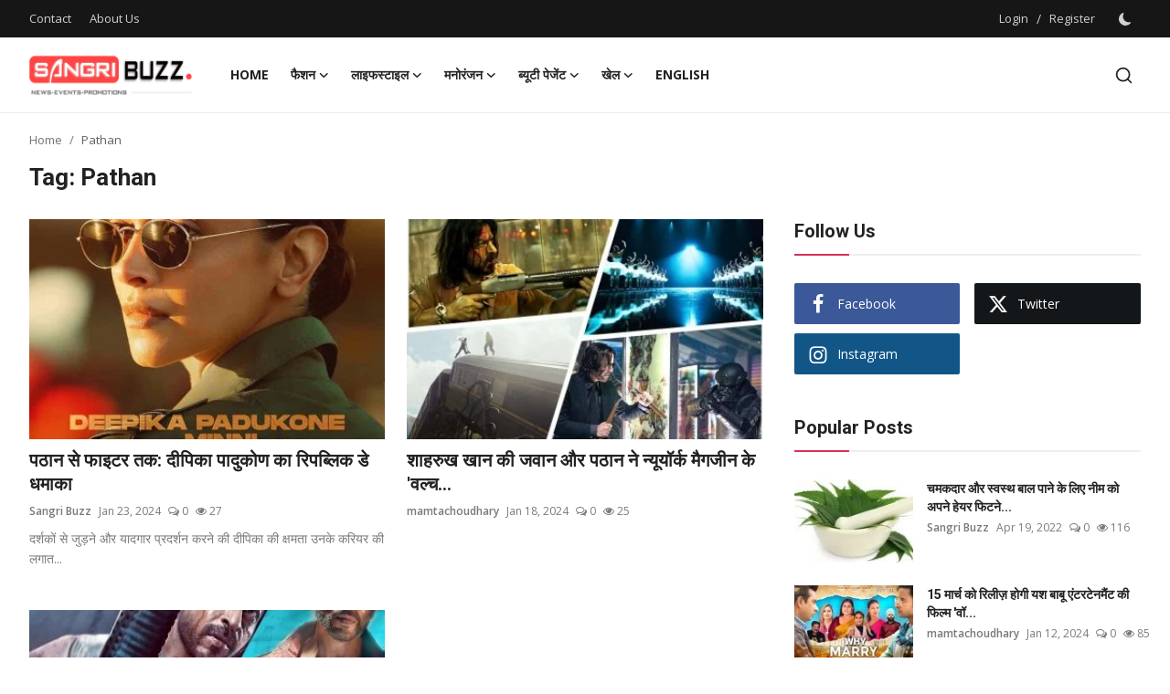

--- FILE ---
content_type: text/html; charset=UTF-8
request_url: https://hindi.sangribuzz.com/tag/pathan
body_size: 26773
content:
<!DOCTYPE html>
<html lang="hi" >
<head>
<meta charset="utf-8">
<meta http-equiv="X-UA-Compatible" content="IE=edge">
<meta name="viewport" content="width=device-width, initial-scale=1">
<title>Pathan - Sangri Buzz Hindi - Entertainment | Fashion | Lifestyle</title>
<meta name="description" content="Pathan - Sangri Buzz Hindi - Entertainment | Fashion | Lifestyle"/>
<meta name="keywords" content="Pathan, Sangri Buzz Hindi"/>
<meta name="author" content="Sangri Buzz Hindi"/>
<meta name="robots" content="all">
<meta property="og:locale" content="Hi"/>
<meta property="og:site_name" content="Sangri Buzz Hindi"/>
<meta name="X-CSRF-TOKEN" content="db9576db3335ba2467846857a97b77ff">
<meta property="og:image" content="https://hindi.sangribuzz.com/uploads/logo/logo_625db534e9bcb.png"/>
<meta property="og:image:width" content="178"/>
<meta property="og:image:height" content="56"/>
<meta property="og:type" content="website"/>
<meta property="og:title" content="Pathan - Sangri Buzz Hindi - Entertainment | Fashion | Lifestyle"/>
<meta property="og:description" content="Pathan - Sangri Buzz Hindi - Entertainment | Fashion | Lifestyle"/>
<meta property="og:url" content="https://hindi.sangribuzz.com/tag/pathan"/>
<meta property="fb:app_id" content=""/>
<meta name="twitter:card" content="summary_large_image"/>
<meta name="twitter:site" content="@Sangri Buzz Hindi"/>
<meta name="twitter:title" content="Pathan - Sangri Buzz Hindi - Entertainment | Fashion | Lifestyle"/>
<meta name="twitter:description" content="Pathan - Sangri Buzz Hindi - Entertainment | Fashion | Lifestyle"/>
<link rel="shortcut icon" type="image/png" href="https://hindi.sangribuzz.com/uploads/logo/logo_625db42684438.png"/>
<link rel="canonical" href="https://hindi.sangribuzz.com/tag/pathan"/>
<link rel="alternate" href="https://hindi.sangribuzz.com/tag/pathan" hreflang="Hi"/>
<link href="https://fonts.googleapis.com/css?family=Open+Sans:300,400,600,700&display=swap" rel="stylesheet"><link href="https://fonts.googleapis.com/css?family=Roboto:300,400,500,700&display=swap&subset=cyrillic,cyrillic-ext,greek,greek-ext,latin-ext,vietnamese" rel="stylesheet"><link href="https://hindi.sangribuzz.com/assets/vendor/bootstrap/css/bootstrap.min.css" rel="stylesheet">
<link href="https://hindi.sangribuzz.com/assets/themes/magazine/css/style-2.4.1.min.css" rel="stylesheet">
<style>:root {--vr-font-primary:  "Open Sans", Helvetica, sans-serif;--vr-font-secondary:  "Roboto", Helvetica, sans-serif;--vr-font-tertiary:  Verdana, Helvetica, sans-serif;--vr-theme-color: #d73155;--vr-block-color: #161616;--vr-mega-menu-color: #f9f9f9;} .section-videos .video-large .image {height: 100% !important;}
.modal-newsletter .image {background-image: url('https://hindi.sangribuzz.com/assets/img/newsletter.webp');}</style>
<script>var VrConfig = {baseURL: 'https://hindi.sangribuzz.com', csrfTokenName: 'csrf_token', sysLangId: '2', authCheck: 0, rtl: false, isRecaptchaEnabled: '0', categorySliderIds: [], textOk: "OK", textYes: "Yes", textCancel: "Cancel", textCorrectAnswer: "Correct Answer", textWrongAnswer: "Wrong Answer"};</script><meta name="google-site-verification" content="JHrtRjS5F3Fq9K5FbzZG4aOSCjXBsFpCXBesHegsrkg" /></head>
<body class="magazine  ">
<div id="nav-top" class="d-flex align-items-center">
<div class="container-xl d-flex justify-content-center justify-content-between">
<div class="d-flex align-items-center">
<ul class="navbar-nav flex-row top-left">
<li class="nav-item"><a href="https://hindi.sangribuzz.com/contact" class="nav-link">Contact</a></li>
<li class="nav-item"><a href="https://hindi.sangribuzz.com/about-us" class="nav-link">About Us</a></li>
</ul>
</div>
<div class="d-flex align-items-center">
<ul class="navbar-nav flex-row flex-wrap ms-md-auto align-items-center">
<li class="nav-item display-flex align-items-center"><a href="#" class="nav-link" data-bs-toggle="modal" data-bs-target="#modalLogin">Login</a><span class="span-login-sep">&nbsp;/&nbsp;</span><a href="https://hindi.sangribuzz.com/register" class="nav-link">Register</a></li>
<li class="nav-item display-flex align-items-center m0">
<form action="https://hindi.sangribuzz.com/switch-dark-mode" method="post">
<input type="hidden" name="csrf_token" value="db9576db3335ba2467846857a97b77ff"><input type="hidden" name="back_url" value="https://hindi.sangribuzz.com/tag/pathan">
<button type="submit" name="theme_mode" value="dark" class="btn-switch-mode" aria-label="switch-mode">
<svg xmlns="http://www.w3.org/2000/svg" width="13" height="13" fill="currentColor" class="dark-mode-icon" viewBox="0 0 16 16">
<path d="M6 .278a.768.768 0 0 1 .08.858 7.208 7.208 0 0 0-.878 3.46c0 4.021 3.278 7.277 7.318 7.277.527 0 1.04-.055 1.533-.16a.787.787 0 0 1 .81.316.733.733 0 0 1-.031.893A8.349 8.349 0 0 1 8.344 16C3.734 16 0 12.286 0 7.71 0 4.266 2.114 1.312 5.124.06A.752.752 0 0 1 6 .278z"/>
</svg>
</button>
</form>
</li>
</ul>
</div>
</div>
</div><header id="header" >
<div class="navbar navbar-expand-md nav-main">
<nav class="container-xl">
<a href="https://hindi.sangribuzz.com" class="navbar-brand p-0">
<img src="https://hindi.sangribuzz.com/uploads/logo/logo_625db534e9bcb.png" alt="logo" class="logo" width="178" height="56">
</a>
<div class="collapse navbar-collapse">
<ul class="navbar-nav navbar-left display-flex align-items-center">
<li class="nav-item">
<a href="https://hindi.sangribuzz.com" class="nav-link">Home</a>
</li>
<li class="nav-item nav-item-category nav-item-category-2" data-category-id="2">
<a href="https://hindi.sangribuzz.com/fashion" class="nav-link" data-toggle="dropdown" role="button" aria-expanded="false">फैशन<i class="icon-arrow-down"></i></a>
</li>
<li class="nav-item nav-item-category nav-item-category-3" data-category-id="3">
<a href="https://hindi.sangribuzz.com/lifestyle" class="nav-link" data-toggle="dropdown" role="button" aria-expanded="false">लाइफस्टाइल<i class="icon-arrow-down"></i></a>
</li>
<li class="nav-item nav-item-category nav-item-category-1" data-category-id="1">
<a href="https://hindi.sangribuzz.com/entertainment" class="nav-link" data-toggle="dropdown" role="button" aria-expanded="false">मनोरंजन<i class="icon-arrow-down"></i></a>
</li>
<li class="nav-item nav-item-category nav-item-category-4" data-category-id="4">
<a href="https://hindi.sangribuzz.com/beauty-pageant" class="nav-link" data-toggle="dropdown" role="button" aria-expanded="false">ब्यूटी पेजेंट<i class="icon-arrow-down"></i></a>
</li>
<li class="nav-item nav-item-category nav-item-category-10" data-category-id="10">
<a href="https://hindi.sangribuzz.com/sports" class="nav-link" data-toggle="dropdown" role="button" aria-expanded="false">खेल <i class="icon-arrow-down"></i></a>
</li>
<li class="nav-item "><a href="https://www.sangribuzz.com" class="nav-link">English</a></li>
</ul>
<hr class="d-md-none text-white-50">
<ul class="navbar-nav navbar-right flex-row flex-wrap align-items-center ms-md-auto">
<li class="nav-item col-6 col-lg-auto position-relative">
<button type="button" class="btn-link nav-link py-2 px-0 px-lg-2 search-icon display-flex align-items-center" aria-label="search">
<svg xmlns="http://www.w3.org/2000/svg" width="21" height="21" viewBox="0 0 24 24" fill="none" stroke="currentColor" stroke-width="2" stroke-linecap="round" stroke-linejoin="round">
<circle cx="11" cy="11" r="8"></circle>
<line x1="21" y1="21" x2="16.65" y2="16.65"></line>
</svg>
</button>
<div class="search-form">
<form action="https://hindi.sangribuzz.com/search" method="get" id="search_validate">
<input type="text" name="q" maxlength="300" pattern=".*\S+.*" class="form-control form-input" placeholder="Search..."  required>
<button class="btn btn-custom" aria-label="search">
<svg xmlns="http://www.w3.org/2000/svg" width="20" height="20" viewBox="0 0 24 24" fill="none" stroke="currentColor" stroke-width="2" stroke-linecap="round" stroke-linejoin="round">
<circle cx="11" cy="11" r="8"></circle>
<line x1="21" y1="21" x2="16.65" y2="16.65"></line>
</svg>
</button>
</form>
</div>
</li>
</ul>
</div>
</nav>
</div>

<div class="container-xl">
<div class="mega-menu-container">
<div class="mega-menu mega-menu-2 shadow-sm" data-category-id="2">
<div class="container-fluid">
<div class="row">
<div class="col-12 menu-right width100">
<div class="menu-category-items filter-all active">
<div class="container-fluid">
<div class="row">
<div class="col-sm-2 menu-post-item width20">
<div class="image">
<a href="https://hindi.sangribuzz.com/moscow-fashion-week-celebrating-creativity-and-promoting-global-cultural-exchange">
<img src="[data-uri]" data-src="https://www.newsvoir.com/images/article/image1/33239_Shantanu.jpg" alt="मॉस्को फ़ैशन वीक: रचनात्मकता का जश्न और वैश्विक सांस्कृतिक आदान-प्रदान को बढ़ावा" class="img-fluid lazyload" width="232" height="140"/>
</a>
</div>
<h3 class="title"><a href="https://hindi.sangribuzz.com/moscow-fashion-week-celebrating-creativity-and-promoting-global-cultural-exchange">मॉस्को फ़ैशन वीक: रचनात्मकता का जश्न और वैश्व...</a></h3>
<p class="small-post-meta">    <a href="https://hindi.sangribuzz.com/profile/newsvoir" class="a-username">newsvoir</a>
    <span>Sep 22, 2025</span>
    <span><i class="icon-comment"></i>&nbsp;0</span>
    <span class="m-r-0"><i class="icon-eye"></i>&nbsp;3</span>
</p>
</div>
<div class="col-sm-2 menu-post-item width20">
<div class="image">
<a href="https://hindi.sangribuzz.com/fashion-event-and-runway-show-the-lux-legacy-2025-season-2-launching-party-and-poster-launch-ceremony-was-organized">
<img src="[data-uri]" data-src="https://hindi.sangribuzz.com/uploads/images/202508/image_430x256_689490ca062d9.jpg" alt="फैशन इवेंट एवं रनवे शो दी लक्स लीगेसी 2025 सीजन 2 की लॉन्चिंग पार्टी एवं पोस्टर लॉन्च सेरेमनी का हुआ आयोजन" class="img-fluid lazyload" width="232" height="140"/>
</a>
</div>
<h3 class="title"><a href="https://hindi.sangribuzz.com/fashion-event-and-runway-show-the-lux-legacy-2025-season-2-launching-party-and-poster-launch-ceremony-was-organized">फैशन इवेंट एवं रनवे शो दी लक्स लीगेसी 2025 सी...</a></h3>
<p class="small-post-meta">    <a href="https://hindi.sangribuzz.com/profile/sangribuzz" class="a-username">Sangri Buzz</a>
    <span>Aug 7, 2025</span>
    <span><i class="icon-comment"></i>&nbsp;0</span>
    <span class="m-r-0"><i class="icon-eye"></i>&nbsp;6</span>
</p>
</div>
<div class="col-sm-2 menu-post-item width20">
<div class="image">
<a href="https://hindi.sangribuzz.com/5-time-fashion-trendsetter-parul-yadav">
<img src="[data-uri]" data-src="https://hindi.sangribuzz.com/uploads/images/202507/image_430x256_687f952eabee1.jpg" alt="5 बार फैशन ट्रेंडसेटर बनी पारुल यादव " class="img-fluid lazyload" width="232" height="140"/>
</a>
</div>
<h3 class="title"><a href="https://hindi.sangribuzz.com/5-time-fashion-trendsetter-parul-yadav">5 बार फैशन ट्रेंडसेटर बनी पारुल यादव </a></h3>
<p class="small-post-meta">    <a href="https://hindi.sangribuzz.com/profile/sangribuzz" class="a-username">Sangri Buzz</a>
    <span>Jul 22, 2025</span>
    <span><i class="icon-comment"></i>&nbsp;0</span>
    <span class="m-r-0"><i class="icon-eye"></i>&nbsp;2</span>
</p>
</div>
<div class="col-sm-2 menu-post-item width20">
<div class="image">
<a href="https://hindi.sangribuzz.com/famous-indian-brands-make-their-mark-on-the-moscow-fashion-week-catwalk">
<img src="[data-uri]" data-src="https://www.newsvoir.com/images/article/image1/31566_samant.jpg" alt="Moscow Fashion Week के कैटवॉक पर मशहूर भारतीय ब्रांड्स ने अपनी छाप छोड़ी" class="img-fluid lazyload" width="232" height="140"/>
</a>
</div>
<h3 class="title"><a href="https://hindi.sangribuzz.com/famous-indian-brands-make-their-mark-on-the-moscow-fashion-week-catwalk">Moscow Fashion Week के कैटवॉक पर मशहूर भारतीय...</a></h3>
<p class="small-post-meta">    <a href="https://hindi.sangribuzz.com/profile/newsvoir" class="a-username">newsvoir</a>
    <span>Mar 29, 2025</span>
    <span><i class="icon-comment"></i>&nbsp;0</span>
    <span class="m-r-0"><i class="icon-eye"></i>&nbsp;13</span>
</p>
</div>
<div class="col-sm-2 menu-post-item width20">
<div class="image">
<a href="https://hindi.sangribuzz.com/urvashi-rautelas-sensational-purchase-for-1225-crores">
<img src="[data-uri]" data-src="https://hindi.sangribuzz.com/uploads/images/2025/02/image_380x226_67b86be275504.jpg" alt="12.25 करोड़ में उर्वशी रौतेला की सनसनीखेज खरीद " class="img-fluid lazyload" width="232" height="140"/>
</a>
</div>
<h3 class="title"><a href="https://hindi.sangribuzz.com/urvashi-rautelas-sensational-purchase-for-1225-crores">12.25 करोड़ में उर्वशी रौतेला की सनसनीखेज खरीद </a></h3>
<p class="small-post-meta">    <a href="https://hindi.sangribuzz.com/profile/sangribuzz" class="a-username">Sangri Buzz</a>
    <span>Feb 21, 2025</span>
    <span><i class="icon-comment"></i>&nbsp;0</span>
    <span class="m-r-0"><i class="icon-eye"></i>&nbsp;16</span>
</p>
</div>
</div>
</div>
</div>
</div>
</div>
</div>
</div>
<div class="mega-menu mega-menu-3 shadow-sm" data-category-id="3">
<div class="container-fluid">
<div class="row">
<div class="col-3 menu-left vr-scrollbar">
<a href="https://hindi.sangribuzz.com/lifestyle" data-category-filter="all" class="link-sub-category link-sub-category-all active">All</a>
<a href="https://hindi.sangribuzz.com/lifestyle/health" data-category-filter="9" class="link-sub-category">हेल्थ</a>
</div>
<div class="col-12 menu-right">
<div class="menu-category-items filter-all active">
<div class="container-fluid">
<div class="row">
<div class="col-sm-2 menu-post-item width25">
<div class="image">
<a href="https://hindi.sangribuzz.com/the-annual-reunion-of-the-kharwar-family-concluded-with-cheerfulness">
<img src="[data-uri]" data-src="https://blogger.googleusercontent.com/img/b/R29vZ2xl/AVvXsEinYOVnPM3Yx_Ogh60ERMJYVR9jyl2tWrCLdGNBEmalBJc9-2I0jKqnNJLqizqoeBk1CYpV2dk2P1NwG-LZUp7UsTcO3JgWSAsByQ-bvUN5KqN4xsJEJ-79NHIJQBqiJ-5MMyAS_vO7EgUqwbOFuRTNSGTBpbtSNTOptONhVroqRN7yMMfFzkxS75Q6BT8/w1600/PNN%20-%202025-12-23T111557.128.jpg" alt="खरवार परिवार का वार्षिक मिलन समारोह हर्षोल्लास के साथ संपन्न" class="img-fluid lazyload" width="232" height="140"/>
</a>
</div>
<h3 class="title"><a href="https://hindi.sangribuzz.com/the-annual-reunion-of-the-kharwar-family-concluded-with-cheerfulness">खरवार परिवार का वार्षिक मिलन समारोह हर्षोल्ला...</a></h3>
<p class="small-post-meta">    <a href="https://hindi.sangribuzz.com/profile/sangribuzz" class="a-username">Sangri Buzz</a>
    <span>Dec 23, 2025</span>
    <span><i class="icon-comment"></i>&nbsp;0</span>
    <span class="m-r-0"><i class="icon-eye"></i>&nbsp;0</span>
</p>
</div>
<div class="col-sm-2 menu-post-item width25">
<div class="image">
<a href="https://hindi.sangribuzz.com/krishna-bhoomi-arcade-announces-maha-plantation-drive-2025-by-shree-bihar-panchami-panchavati-mahotsav">
<img src="[data-uri]" data-src="https://blogger.googleusercontent.com/img/a/AVvXsEigtyUEUXarxeDm_8T6Cz0LAi6nXjngRCg52qMU_iCtKTRFU8bmvq3Z8H0nZxouuY3U-X6uApNr92FXWFj0lwwYChG-Lqk-pHi4bfQ9pew4BEo7uTjylTYApuEIucmg0P-HbUT5qRtCFE-wNPFl3Ec6BvxGhgCJLVhqhqKKOvAgIkTJ9uNHKzFr18CKnUQ=w1600" alt="कृष्णा भूमि आर्केड ने श्री बिहार पंचमी पंचवटी महोत्सव द्वारा महा प्लांटेशन ड्राइव 2025’ की घोषणा की" class="img-fluid lazyload" width="232" height="140"/>
</a>
</div>
<h3 class="title"><a href="https://hindi.sangribuzz.com/krishna-bhoomi-arcade-announces-maha-plantation-drive-2025-by-shree-bihar-panchami-panchavati-mahotsav">कृष्णा भूमि आर्केड ने श्री बिहार पंचमी पंचवटी...</a></h3>
<p class="small-post-meta">    <a href="https://hindi.sangribuzz.com/profile/sangribuzz" class="a-username">Sangri Buzz</a>
    <span>Nov 24, 2025</span>
    <span><i class="icon-comment"></i>&nbsp;0</span>
    <span class="m-r-0"><i class="icon-eye"></i>&nbsp;0</span>
</p>
</div>
<div class="col-sm-2 menu-post-item width25">
<div class="image">
<a href="https://hindi.sangribuzz.com/the-audience-enjoyed-the-musical-programme-evening-of-veena-maas-tunes-plant-a-tree-in-the-name-of-mother">
<img src="[data-uri]" data-src="https://hindi.sangricommunications.com/wp-content/uploads/2025/11/PNN-2025-11-04T124618.193.jpg" alt="‘वीणा माँ के सुरों की शाम, एक पेड़ लगाओ माँ के नाम’ का संगीतमय कार्यक्रम में श्रोताओं ने लिया आनंद" class="img-fluid lazyload" width="232" height="140"/>
</a>
</div>
<h3 class="title"><a href="https://hindi.sangribuzz.com/the-audience-enjoyed-the-musical-programme-evening-of-veena-maas-tunes-plant-a-tree-in-the-name-of-mother">‘वीणा माँ के सुरों की शाम, एक पेड़ लगाओ माँ के...</a></h3>
<p class="small-post-meta">    <a href="https://hindi.sangribuzz.com/profile/mamtachoudharygmailcom" class="a-username">mamtachoudhary</a>
    <span>Nov 4, 2025</span>
    <span><i class="icon-comment"></i>&nbsp;0</span>
    <span class="m-r-0"><i class="icon-eye"></i>&nbsp;2</span>
</p>
</div>
<div class="col-sm-2 menu-post-item width25">
<div class="image">
<a href="https://hindi.sangribuzz.com/navratri-and-maha-ashtami-the-confluence-of-shakti-and-shanti-the-special-message-of-dhyanguru-raghunath-guruji-and-divya-shanti-parivar">
<img src="[data-uri]" data-src="https://hindi.sangricommunications.com/wp-content/uploads/2025/09/नवरात्रि-और-महाअष्टमी.jpg" alt="नवरात्रि और महाअष्टमी : शक्ति और शांति का संगम ध्यानगुरु रघुनाथ गुरुजी और दिव्य शांति परिवार का विशेष संदेश" class="img-fluid lazyload" width="232" height="140"/>
</a>
</div>
<h3 class="title"><a href="https://hindi.sangribuzz.com/navratri-and-maha-ashtami-the-confluence-of-shakti-and-shanti-the-special-message-of-dhyanguru-raghunath-guruji-and-divya-shanti-parivar">नवरात्रि और महाअष्टमी : शक्ति और शांति का संग...</a></h3>
<p class="small-post-meta">    <a href="https://hindi.sangribuzz.com/profile/mamtachoudharygmailcom" class="a-username">mamtachoudhary</a>
    <span>Sep 29, 2025</span>
    <span><i class="icon-comment"></i>&nbsp;0</span>
    <span class="m-r-0"><i class="icon-eye"></i>&nbsp;2</span>
</p>
</div>
</div>
</div>
</div>
<div class="menu-category-items filter-9">
<div class="container-fluid">
<div class="row">
<div class="col-sm-2 menu-post-item width25">
<div class="image">
<a href="https://hindi.sangribuzz.com/indias-first-stomach-liver-spleen-cleanse-kit-launched-by-ayurveda-guru-acharya-manish-ji">
<img src="[data-uri]" data-src="https://hindi.sangricommunications.com/wp-content/uploads/2025/08/PNN-2025-08-23T121705.382.jpg" alt="भारत का पहला पेट–यकृत–प्लीहा शुद्धि किट, आयुर्वेद गुरु आचार्य मनीष जी द्वारा लॉन्च" class="img-fluid lazyload" width="232" height="140"/>
</a>
</div>
<h3 class="title"><a href="https://hindi.sangribuzz.com/indias-first-stomach-liver-spleen-cleanse-kit-launched-by-ayurveda-guru-acharya-manish-ji">भारत का पहला पेट–यकृत–प्लीहा शुद्धि किट, आयुर...</a></h3>
<p class="small-post-meta">    <a href="https://hindi.sangribuzz.com/profile/sangribuzz" class="a-username">Sangri Buzz</a>
    <span>Aug 23, 2025</span>
    <span><i class="icon-comment"></i>&nbsp;0</span>
    <span class="m-r-0"><i class="icon-eye"></i>&nbsp;2</span>
</p>
</div>
<div class="col-sm-2 menu-post-item width25">
<div class="image">
<a href="https://hindi.sangribuzz.com/varicose-veins-a-silent-problem-that-can-affect-your-life">
<img src="[data-uri]" data-src="https://hindi.sangricommunications.com/wp-content/uploads/2025/08/h.jpg" alt="वैरिकोज वेंस: एक मूक समस्या जो आपके जीवन को प्रभावित कर सकती है" class="img-fluid lazyload" width="232" height="140"/>
</a>
</div>
<h3 class="title"><a href="https://hindi.sangribuzz.com/varicose-veins-a-silent-problem-that-can-affect-your-life">वैरिकोज वेंस: एक मूक समस्या जो आपके जीवन को प...</a></h3>
<p class="small-post-meta">    <a href="https://hindi.sangribuzz.com/profile/sangribuzz" class="a-username">Sangri Buzz</a>
    <span>Aug 5, 2025</span>
    <span><i class="icon-comment"></i>&nbsp;0</span>
    <span class="m-r-0"><i class="icon-eye"></i>&nbsp;1</span>
</p>
</div>
<div class="col-sm-2 menu-post-item width25">
<div class="image">
<a href="https://hindi.sangribuzz.com/what-is-the-connection-between-asthma-and-womens-hormonal-health">
<img src="[data-uri]" data-src="https://hindi.sangricommunications.com/wp-content/uploads/2025/05/Image-10.jpg" alt="क्या है अस्थमा और महिलाओं के हार्मोनल हेल्थ के बीच संबंध?" class="img-fluid lazyload" width="232" height="140"/>
</a>
</div>
<h3 class="title"><a href="https://hindi.sangribuzz.com/what-is-the-connection-between-asthma-and-womens-hormonal-health">क्या है अस्थमा और महिलाओं के हार्मोनल हेल्थ क...</a></h3>
<p class="small-post-meta">    <a href="https://hindi.sangribuzz.com/profile/sangribuzz" class="a-username">Sangri Buzz</a>
    <span>May 13, 2025</span>
    <span><i class="icon-comment"></i>&nbsp;0</span>
    <span class="m-r-0"><i class="icon-eye"></i>&nbsp;2</span>
</p>
</div>
<div class="col-sm-2 menu-post-item width25">
<div class="image">
<a href="https://hindi.sangribuzz.com/healthfab-brought-menstrual-hygiene-to-second-and-third-class-cities">
<img src="[data-uri]" data-src="https://hindi.sangricommunications.com/wp-content/uploads/2024/08/HealthFab-PNN-Image.jpg" alt="HealthFab ने मासिक धर्म स्वच्छता को द्वितीय और तृतीय श्रेणी के शहरों तक पहुंचाया" class="img-fluid lazyload" width="232" height="140"/>
</a>
</div>
<h3 class="title"><a href="https://hindi.sangribuzz.com/healthfab-brought-menstrual-hygiene-to-second-and-third-class-cities">HealthFab ने मासिक धर्म स्वच्छता को द्वितीय औ...</a></h3>
<p class="small-post-meta">    <a href="https://hindi.sangribuzz.com/profile/mamtachoudharygmailcom" class="a-username">mamtachoudhary</a>
    <span>Aug 29, 2024</span>
    <span><i class="icon-comment"></i>&nbsp;0</span>
    <span class="m-r-0"><i class="icon-eye"></i>&nbsp;29</span>
</p>
</div>
</div>
</div>
</div>
</div>
</div>
</div>
</div>
<div class="mega-menu mega-menu-1 shadow-sm" data-category-id="1">
<div class="container-fluid">
<div class="row">
<div class="col-3 menu-left vr-scrollbar">
<a href="https://hindi.sangribuzz.com/entertainment" data-category-filter="all" class="link-sub-category link-sub-category-all active">All</a>
<a href="https://hindi.sangribuzz.com/entertainment/tv" data-category-filter="6" class="link-sub-category">टीवी</a>
<a href="https://hindi.sangribuzz.com/entertainment/trailer" data-category-filter="8" class="link-sub-category">ट्रेलर</a>
<a href="https://hindi.sangribuzz.com/entertainment/bollywood" data-category-filter="5" class="link-sub-category">बॉलीवुड</a>
<a href="https://hindi.sangribuzz.com/entertainment/web-series" data-category-filter="7" class="link-sub-category">वेब सीरीज़</a>
</div>
<div class="col-12 menu-right">
<div class="menu-category-items filter-all active">
<div class="container-fluid">
<div class="row">
<div class="col-sm-2 menu-post-item width25">
<div class="image">
<a href="https://hindi.sangribuzz.com/rangeela-bihar-to-be-for-the-first-time-in-delhi-ncr-to-be-led-by-pawan-singh">
<img src="[data-uri]" data-src="https://www.newsvoir.com/images/article/image1/34418_rangeela-image.jpg" alt="दिल्ली-एनसीआर में पहली बार बड़े पैमाने पर होगा ‘रंगीला बिहार’, पवन सिंह करेंगे अगुवाई" class="img-fluid lazyload" width="232" height="140"/>
</a>
</div>
<h3 class="title"><a href="https://hindi.sangribuzz.com/rangeela-bihar-to-be-for-the-first-time-in-delhi-ncr-to-be-led-by-pawan-singh">दिल्ली-एनसीआर में पहली बार बड़े पैमाने पर होग...</a></h3>
<p class="small-post-meta">    <a href="https://hindi.sangribuzz.com/profile/newsvoir" class="a-username">newsvoir</a>
    <span>Jan 23, 2026</span>
    <span><i class="icon-comment"></i>&nbsp;0</span>
    <span class="m-r-0"><i class="icon-eye"></i>&nbsp;2</span>
</p>
</div>
<div class="col-sm-2 menu-post-item width25">
<div class="image">
<a href="https://hindi.sangribuzz.com/oomkaraa-kyu-tune-kahha-romantic-song-release">
<img src="[data-uri]" data-src="https://blogger.googleusercontent.com/img/b/R29vZ2xl/AVvXsEjEn9emuk8ZgkfWfwVmtnn06MY7u3axh9eCRPZxQ9dquKiT_Yvlrhkw0Fhzql0VVxE1WRI45qhugPs4bP2kPJxB2hWzfCwub15XH9ckd5PV6YKcYm9jIuO72w3BJlS5OQXS9HG72ye___yMqi7N1fbi7AhM4ZOvpJOigOpqhAmrO5c6ESFckJCqm0IbVGo/w1600/Kyu%20Tune%20Kahha.webp" alt="खामोशी में छुपा प्यार: Oomkaraa का नया रोमांटिक गीत ‘Kyu Tune Kahha’ हुआ रिलीज़" class="img-fluid lazyload" width="232" height="140"/>
</a>
</div>
<h3 class="title"><a href="https://hindi.sangribuzz.com/oomkaraa-kyu-tune-kahha-romantic-song-release">खामोशी में छुपा प्यार: Oomkaraa का नया रोमांट...</a></h3>
<p class="small-post-meta">    <a href="https://hindi.sangribuzz.com/profile/sangribuzz" class="a-username">Sangri Buzz</a>
    <span>Jan 16, 2026</span>
    <span><i class="icon-comment"></i>&nbsp;0</span>
    <span class="m-r-0"><i class="icon-eye"></i>&nbsp;1</span>
</p>
</div>
<div class="col-sm-2 menu-post-item width25">
<div class="image">
<a href="https://hindi.sangribuzz.com/bollywood-film-tere-ishq-da-didar-s-album-song-ghar-ban-de-to-be-released-on-december-20-bikaner-s-raj-sidh-increases-the-value-of-the-district">
<img src="[data-uri]" data-src="https://blogger.googleusercontent.com/img/b/R29vZ2xl/AVvXsEhoBERYHgIA2-LA3IksUzUZljZBtBAhPzNFB8YvoGYY2n8OUgfZI2FkLNAto8LlA-cYq-l0Fq0GBj1CGGdLAvvE6PoIeFbAvBBg-H-ghW25tNHa2769PbdFablg52FcHZEP5LLJ35BNyRkOUKIolhK2Oiw02rVtLiclBdNDxCjo8diq7Sndq48cpw__0TQ/w1600/resized-image-1280x720%20-%202025-12-18T152959.254.jpeg" alt="बॉलीवुड फिल्म तेरे इश्क़ दा दीदार का एल्बम सॉन्ग ‘घर बना दे’ 20 दिसंबर को होगा रिलीज़, बीकानेर के राज सिध ने बढ़ाया जिले का मान" class="img-fluid lazyload" width="232" height="140"/>
</a>
</div>
<h3 class="title"><a href="https://hindi.sangribuzz.com/bollywood-film-tere-ishq-da-didar-s-album-song-ghar-ban-de-to-be-released-on-december-20-bikaner-s-raj-sidh-increases-the-value-of-the-district">बॉलीवुड फिल्म तेरे इश्क़ दा दीदार का एल्बम सॉ...</a></h3>
<p class="small-post-meta">    <a href="https://hindi.sangribuzz.com/profile/sangribuzz" class="a-username">Sangri Buzz</a>
    <span>Dec 18, 2025</span>
    <span><i class="icon-comment"></i>&nbsp;0</span>
    <span class="m-r-0"><i class="icon-eye"></i>&nbsp;0</span>
</p>
</div>
<div class="col-sm-2 menu-post-item width25">
<div class="image">
<a href="https://hindi.sangribuzz.com/raj-siddha-s-blazing-comeback-the-much-awaited-song-ghar-ban-de-to-be-released-on-december-20">
<img src="[data-uri]" data-src="https://blogger.googleusercontent.com/img/b/R29vZ2xl/AVvXsEik3zOfQLK7UnBoi8aadkAyA8M12jEyrO4-SvXg6ZEiCiosvWc9auFUduOG4iXBAkbw3QjJSKJ-oFm7w9KL5s2IslOpA8sRug9DIGdIXjSeCRQLgrWAHhvESZMDnk6F1vBf8M0rCRgQGwA1xk23WeSyvtumE50WiPBrwwRJcHoDJVsx4yVZtM6IDfDHa5Y/w1600/resized-image-1280x720%20-%202025-12-13T121155.233.jpeg" alt="राज सिद्ध का धमाकेदार कमबैक: 20 दिसंबर को रिलीज़ होगा बहु-प्रतीक्षित गीत &#039;घर बना दे&#039;" class="img-fluid lazyload" width="232" height="140"/>
</a>
</div>
<h3 class="title"><a href="https://hindi.sangribuzz.com/raj-siddha-s-blazing-comeback-the-much-awaited-song-ghar-ban-de-to-be-released-on-december-20">राज सिद्ध का धमाकेदार कमबैक: 20 दिसंबर को रिल...</a></h3>
<p class="small-post-meta">    <a href="https://hindi.sangribuzz.com/profile/sangribuzz" class="a-username">Sangri Buzz</a>
    <span>Dec 13, 2025</span>
    <span><i class="icon-comment"></i>&nbsp;0</span>
    <span class="m-r-0"><i class="icon-eye"></i>&nbsp;0</span>
</p>
</div>
</div>
</div>
</div>
<div class="menu-category-items filter-6">
<div class="container-fluid">
<div class="row">
<div class="col-sm-2 menu-post-item width25">
<div class="image">
<a href="https://hindi.sangribuzz.com/why-did-nikki-tamboli-turn-down-the-offer-of-zees-upcoming-reality-show-goriya-chali-gaon">
<img src="[data-uri]" data-src="https://hindi.sangribuzz.com/uploads/images/202507/image_430x256_686f8a920b3d1.jpg" alt="निक्की तंबोली ने क्यों ठुकराया ज़ी के आगामी रियलिटी शो &#039;गोरिया चली गाँव&#039; का ऑफर" class="img-fluid lazyload" width="232" height="140"/>
</a>
</div>
<h3 class="title"><a href="https://hindi.sangribuzz.com/why-did-nikki-tamboli-turn-down-the-offer-of-zees-upcoming-reality-show-goriya-chali-gaon">निक्की तंबोली ने क्यों ठुकराया ज़ी के आगामी रि...</a></h3>
<p class="small-post-meta">    <a href="https://hindi.sangribuzz.com/profile/mamtachoudharygmailcom" class="a-username">mamtachoudhary</a>
    <span>Jul 10, 2025</span>
    <span><i class="icon-comment"></i>&nbsp;0</span>
    <span class="m-r-0"><i class="icon-eye"></i>&nbsp;5</span>
</p>
</div>
<div class="col-sm-2 menu-post-item width25">
<div class="image">
<a href="https://hindi.sangribuzz.com/this-week-on-zee-punjabis-zaika-punjab-catch-a-glimpse-of-the-unique-taste-of-zirakpurs-the-barbeque-company">
<img src="[data-uri]" data-src="https://blogger.googleusercontent.com/img/b/R29vZ2xl/AVvXsEjf9V4Vy0-25kaB0gmo7-k7SrK8ED8OHQU1SEwgORMWvishJqzuT-RFRQzpW52HDpsMgLl2gbyLDfzFSD6LlAOM8JuQWopwCFlvM163OJI_GbgRypSkmy9zdcB8O8L6Yw6qs5-2WUKS_2Vr2nreRF306bgmWb5nD1lDjwQUxaxOHmxEmnB-K1WnZJeXcwE/w640-h360-rw/zaika punjab d1.jpg" alt="ज़ी पंजाबी के &#039;जायका पंजाब&#039; में इस हफ्ते देखें जीरकपुर की &#039;द बारबेक्यू कंपनी&#039; के अनोखे स्वाद की झलक" class="img-fluid lazyload" width="232" height="140"/>
</a>
</div>
<h3 class="title"><a href="https://hindi.sangribuzz.com/this-week-on-zee-punjabis-zaika-punjab-catch-a-glimpse-of-the-unique-taste-of-zirakpurs-the-barbeque-company">ज़ी पंजाबी के &#039;जायका पंजाब&#039; में इस हफ्ते देखे...</a></h3>
<p class="small-post-meta">    <a href="https://hindi.sangribuzz.com/profile/sangribuzz" class="a-username">Sangri Buzz</a>
    <span>Nov 8, 2024</span>
    <span><i class="icon-comment"></i>&nbsp;0</span>
    <span class="m-r-0"><i class="icon-eye"></i>&nbsp;16</span>
</p>
</div>
<div class="col-sm-2 menu-post-item width25">
<div class="image">
<a href="https://hindi.sangribuzz.com/shubhangi-atre-grooming-is-very-important-in-professional-and-personal-life">
<img src="[data-uri]" data-src="https://hindi.sangribuzz.com/uploads/images/2024/07/image_380x226_669b9bf194557.jpg" alt="शुभांगी अत्रे: प्रोफ़ेशनल और पर्सनल लाइफ में ग्रूमिंग बेहद महत्वपूर्ण है " class="img-fluid lazyload" width="232" height="140"/>
</a>
</div>
<h3 class="title"><a href="https://hindi.sangribuzz.com/shubhangi-atre-grooming-is-very-important-in-professional-and-personal-life">शुभांगी अत्रे: प्रोफ़ेशनल और पर्सनल लाइफ में ...</a></h3>
<p class="small-post-meta">    <a href="https://hindi.sangribuzz.com/profile/sangribuzz" class="a-username">Sangri Buzz</a>
    <span>Jul 20, 2024</span>
    <span><i class="icon-comment"></i>&nbsp;0</span>
    <span class="m-r-0"><i class="icon-eye"></i>&nbsp;39</span>
</p>
</div>
<div class="col-sm-2 menu-post-item width25">
<div class="image">
<a href="https://hindi.sangribuzz.com/barbie-manara-chopra-gave-a-special-message-to-deepika-on-star-plus-show-dil-ko-tumse-pyar-hua">
<img src="[data-uri]" data-src="https://hindi.sangribuzz.com/uploads/images/2024/07/image_380x226_669118c782f00.jpg" alt="&#039;बार्बी&#039; मनारा चोपड़ा ने स्टार प्लस के शो दिल को तुमसे प्यार हुआ की दीपिका को दिया स्पेशल मैसेज" class="img-fluid lazyload" width="232" height="140"/>
</a>
</div>
<h3 class="title"><a href="https://hindi.sangribuzz.com/barbie-manara-chopra-gave-a-special-message-to-deepika-on-star-plus-show-dil-ko-tumse-pyar-hua">&#039;बार्बी&#039; मनारा चोपड़ा ने स्टार प्लस के शो दिल...</a></h3>
<p class="small-post-meta">    <a href="https://hindi.sangribuzz.com/profile/sangribuzz" class="a-username">Sangri Buzz</a>
    <span>Jul 12, 2024</span>
    <span><i class="icon-comment"></i>&nbsp;0</span>
    <span class="m-r-0"><i class="icon-eye"></i>&nbsp;25</span>
</p>
</div>
</div>
</div>
</div>
<div class="menu-category-items filter-8">
<div class="container-fluid">
<div class="row">
<div class="col-sm-2 menu-post-item width25">
<div class="image">
<a href="https://hindi.sangribuzz.com/shahid-kapoors-powerful-action-won-hearts-in-deva-trailer">
<img src="[data-uri]" data-src="https://hindi.sangribuzz.com/uploads/images/2025/01/image_380x226_678bda3ed324d.jpg" alt="देवा ट्रेलर में शाहिद कपूर के दमदार एक्शन ने दिल जीता " class="img-fluid lazyload" width="232" height="140"/>
</a>
</div>
<h3 class="title"><a href="https://hindi.sangribuzz.com/shahid-kapoors-powerful-action-won-hearts-in-deva-trailer">देवा ट्रेलर में शाहिद कपूर के दमदार एक्शन ने ...</a></h3>
<p class="small-post-meta">    <a href="https://hindi.sangribuzz.com/profile/mamtachoudharygmailcom" class="a-username">mamtachoudhary</a>
    <span>Jan 18, 2025</span>
    <span><i class="icon-comment"></i>&nbsp;0</span>
    <span class="m-r-0"><i class="icon-eye"></i>&nbsp;18</span>
</p>
</div>
<div class="col-sm-2 menu-post-item width25">
<div class="image">
<a href="https://hindi.sangribuzz.com/hindi-teaser-of-pan-india-film-matka-forcibly-released">
<img src="[data-uri]" data-src="https://hindi.sangribuzz.com/uploads/images/2024/10/image_380x226_672090fccead1.jpg" alt="पैन इंडिया फ़िल्म &#039;मटका&#039; का जबरदस्त  हिंदी टीज़र हुआ आउट" class="img-fluid lazyload" width="232" height="140"/>
</a>
</div>
<h3 class="title"><a href="https://hindi.sangribuzz.com/hindi-teaser-of-pan-india-film-matka-forcibly-released">पैन इंडिया फ़िल्म &#039;मटका&#039; का जबरदस्त  हिंदी टीज़...</a></h3>
<p class="small-post-meta">    <a href="https://hindi.sangribuzz.com/profile/mamtachoudharygmailcom" class="a-username">mamtachoudhary</a>
    <span>Oct 29, 2024</span>
    <span><i class="icon-comment"></i>&nbsp;0</span>
    <span class="m-r-0"><i class="icon-eye"></i>&nbsp;21</span>
</p>
</div>
<div class="col-sm-2 menu-post-item width25">
<div class="image">
<a href="https://hindi.sangribuzz.com/the-sabarmati-report-teaser-released-a-daring-tale-from-the-history-of-indian-cinema">
<img src="[data-uri]" data-src="https://hindi.sangribuzz.com/uploads/images/2024/10/image_380x226_671b9fa39acb2.jpg" alt="&#039;द साबरमती रिपोर्ट का टीज़र रिलीज़: भारतीय सिनेमा के इतिहास की एक साहसी कहानी!" class="img-fluid lazyload" width="232" height="140"/>
</a>
</div>
<h3 class="title"><a href="https://hindi.sangribuzz.com/the-sabarmati-report-teaser-released-a-daring-tale-from-the-history-of-indian-cinema">&#039;द साबरमती रिपोर्ट का टीज़र रिलीज़: भारतीय सि...</a></h3>
<p class="small-post-meta">    <a href="https://hindi.sangribuzz.com/profile/sangribuzz" class="a-username">Sangri Buzz</a>
    <span>Oct 25, 2024</span>
    <span><i class="icon-comment"></i>&nbsp;0</span>
    <span class="m-r-0"><i class="icon-eye"></i>&nbsp;20</span>
</p>
</div>
<div class="col-sm-2 menu-post-item width25">
<div class="image">
<a href="https://hindi.sangribuzz.com/siddhant-chaturvedi-launches-action-packed-trailer-2-of-excel-entertainments-yudhra-at-gaiety-galaxy-mumbai">
<img src="[data-uri]" data-src="https://hindi.sangribuzz.com/uploads/images/2024/09/image_380x226_66e1571dd4be8.jpg" alt="सिद्धांत चतुर्वेदी ने एक्सेल एंटरटेनमेंट की &#039;युध्रा&#039; का एक्शन-पैक्ड ट्रेलर 2 किया मुंबई के गेयटी गैलेक्सी में लॉन्च!" class="img-fluid lazyload" width="232" height="140"/>
</a>
</div>
<h3 class="title"><a href="https://hindi.sangribuzz.com/siddhant-chaturvedi-launches-action-packed-trailer-2-of-excel-entertainments-yudhra-at-gaiety-galaxy-mumbai">सिद्धांत चतुर्वेदी ने एक्सेल एंटरटेनमेंट की &#039;...</a></h3>
<p class="small-post-meta">    <a href="https://hindi.sangribuzz.com/profile/sangribuzz" class="a-username">Sangri Buzz</a>
    <span>Sep 11, 2024</span>
    <span><i class="icon-comment"></i>&nbsp;0</span>
    <span class="m-r-0"><i class="icon-eye"></i>&nbsp;23</span>
</p>
</div>
</div>
</div>
</div>
<div class="menu-category-items filter-5">
<div class="container-fluid">
<div class="row">
<div class="col-sm-2 menu-post-item width25">
<div class="image">
<a href="https://hindi.sangribuzz.com/unmissable-project-for-the-audience-will-be-war-2-hrithik-roshan">
<img src="[data-uri]" data-src="https://hindi.sangribuzz.com/uploads/images/202508/image_430x256_689b378b756ec.jpg" alt="दर्शकों के लिए अनमिसेबल प्रोजेक्ट होगी ‘वॉर 2-ऋतिक रोशन " class="img-fluid lazyload" width="232" height="140"/>
</a>
</div>
<h3 class="title"><a href="https://hindi.sangribuzz.com/unmissable-project-for-the-audience-will-be-war-2-hrithik-roshan">दर्शकों के लिए अनमिसेबल प्रोजेक्ट होगी ‘वॉर 2...</a></h3>
<p class="small-post-meta">    <a href="https://hindi.sangribuzz.com/profile/mamtachoudharygmailcom" class="a-username">mamtachoudhary</a>
    <span>Aug 12, 2025</span>
    <span><i class="icon-comment"></i>&nbsp;0</span>
    <span class="m-r-0"><i class="icon-eye"></i>&nbsp;4</span>
</p>
</div>
<div class="col-sm-2 menu-post-item width25">
<div class="image">
<a href="https://hindi.sangribuzz.com/yash-raj-films-to-release-first-song-awaan-jaavan-from-war-2-this-week">
<img src="[data-uri]" data-src="https://hindi.bollyorbit.com/uploads/images/202507/image_870x_6889dd61de528.jpg" alt="यशराज फिल्म्स इस सप्ताह रिलीज़ करेगा वॉर 2 का पहला गाना &#039;आवन जावन&#039;" class="img-fluid lazyload" width="232" height="140"/>
</a>
</div>
<h3 class="title"><a href="https://hindi.sangribuzz.com/yash-raj-films-to-release-first-song-awaan-jaavan-from-war-2-this-week">यशराज फिल्म्स इस सप्ताह रिलीज़ करेगा वॉर 2 का...</a></h3>
<p class="small-post-meta">    <a href="https://hindi.sangribuzz.com/profile/sangribuzz" class="a-username">Sangri Buzz</a>
    <span>Jul 30, 2025</span>
    <span><i class="icon-comment"></i>&nbsp;0</span>
    <span class="m-r-0"><i class="icon-eye"></i>&nbsp;2</span>
</p>
</div>
<div class="col-sm-2 menu-post-item width25">
<div class="image">
<a href="https://hindi.sangribuzz.com/superboys-of-malegaons-first-song-bande-released-it-is-full-of-enthusiasm-and-passion">
<img src="[data-uri]" data-src="https://hindi.sangribuzz.com/uploads/images/2025/02/image_380x226_67b846029281d.jpg" alt="सुपरबॉयज़ ऑफ मालेगांव का पहला गाना &#039;बंदे&#039; हुआ रिलीज़, जोश और जज़्बे से है भरा" class="img-fluid lazyload" width="232" height="140"/>
</a>
</div>
<h3 class="title"><a href="https://hindi.sangribuzz.com/superboys-of-malegaons-first-song-bande-released-it-is-full-of-enthusiasm-and-passion">सुपरबॉयज़ ऑफ मालेगांव का पहला गाना &#039;बंदे&#039; हुआ...</a></h3>
<p class="small-post-meta">    <a href="https://hindi.sangribuzz.com/profile/mamtachoudharygmailcom" class="a-username">mamtachoudhary</a>
    <span>Feb 21, 2025</span>
    <span><i class="icon-comment"></i>&nbsp;0</span>
    <span class="m-r-0"><i class="icon-eye"></i>&nbsp;16</span>
</p>
</div>
<div class="col-sm-2 menu-post-item width25">
<div class="image">
<a href="https://hindi.sangribuzz.com/sikandar-tops-imdbs-list-of-most-awaited-indian-films-of-2025">
<img src="[data-uri]" data-src="https://hindi.sangribuzz.com/uploads/images/2025/01/image_380x226_67877d556eb0b.jpg" alt="&#039;सिकंदर&#039; ने IMDb की 2025 की सबसे बहुप्रतीक्षित भारतीय फिल्मों की सूची में पहला स्थान हासिल किया" class="img-fluid lazyload" width="232" height="140"/>
</a>
</div>
<h3 class="title"><a href="https://hindi.sangribuzz.com/sikandar-tops-imdbs-list-of-most-awaited-indian-films-of-2025">&#039;सिकंदर&#039; ने IMDb की 2025 की सबसे बहुप्रतीक्षि...</a></h3>
<p class="small-post-meta">    <a href="https://hindi.sangribuzz.com/profile/mamtachoudharygmailcom" class="a-username">mamtachoudhary</a>
    <span>Jan 15, 2025</span>
    <span><i class="icon-comment"></i>&nbsp;0</span>
    <span class="m-r-0"><i class="icon-eye"></i>&nbsp;17</span>
</p>
</div>
</div>
</div>
</div>
<div class="menu-category-items filter-7">
<div class="container-fluid">
<div class="row">
<div class="col-sm-2 menu-post-item width25">
<div class="image">
<a href="https://hindi.sangribuzz.com/munawar-farooqui-to-feature-in-first-copy-2-and-new-series-angadiya">
<img src="[data-uri]" data-src="https://hindi.sangribuzz.com/uploads/images/202508/image_430x256_68944f4c3a8b3.jpg" alt="&#039;फ़र्स्ट कॉपी 2&#039; और नई सीरीज़ &#039;अंगड़िया&#039; में जलवा दिखाएंगे मुनव्वर फारूकी" class="img-fluid lazyload" width="232" height="140"/>
</a>
</div>
<h3 class="title"><a href="https://hindi.sangribuzz.com/munawar-farooqui-to-feature-in-first-copy-2-and-new-series-angadiya">&#039;फ़र्स्ट कॉपी 2&#039; और नई सीरीज़ &#039;अंगड़िया&#039; में ...</a></h3>
<p class="small-post-meta">    <a href="https://hindi.sangribuzz.com/profile/mamtachoudharygmailcom" class="a-username">mamtachoudhary</a>
    <span>Aug 7, 2025</span>
    <span><i class="icon-comment"></i>&nbsp;0</span>
    <span class="m-r-0"><i class="icon-eye"></i>&nbsp;2</span>
</p>
</div>
<div class="col-sm-2 menu-post-item width25">
<div class="image">
<a href="https://hindi.sangribuzz.com/prime-video-announces-the-worldwide-premiere-of-its-original-drama-series-waack-girls-on-november-22">
<img src="[data-uri]" data-src="https://hindi.sangribuzz.com/uploads/images/2024/11/image_380x226_6733541599b08.jpg" alt="प्राइम वीडियो ने 22 नवंबर को अपनी ओरिजिनल ड्रामा सीरीज़, वैक गर्ल्स  के वर्ल्डवाइड प्रीमियर की घोषणा की" class="img-fluid lazyload" width="232" height="140"/>
</a>
</div>
<h3 class="title"><a href="https://hindi.sangribuzz.com/prime-video-announces-the-worldwide-premiere-of-its-original-drama-series-waack-girls-on-november-22">प्राइम वीडियो ने 22 नवंबर को अपनी ओरिजिनल ड्र...</a></h3>
<p class="small-post-meta">    <a href="https://hindi.sangribuzz.com/profile/mamtachoudharygmailcom" class="a-username">mamtachoudhary</a>
    <span>Nov 12, 2024</span>
    <span><i class="icon-comment"></i>&nbsp;0</span>
    <span class="m-r-0"><i class="icon-eye"></i>&nbsp;12</span>
</p>
</div>
<div class="col-sm-2 menu-post-item width25">
<div class="image">
<a href="https://hindi.sangribuzz.com/citadel-honey-bunnys-powerful-and-action-packed-trailer-launched">
<img src="[data-uri]" data-src="https://mail.google.com/mail/u/0?ui=2&ik=bdd840e0ae&attid=0.1&permmsgid=msg-f:1812966557602308263&th=1928f37a878c60a7&view=att&disp=safe&realattid=1928f356d02574f85b1" alt="सिटाडेल: हनी बनी का दमदार और एक्शन से भरपूर ट्रेलर लॉन्च" class="img-fluid lazyload" width="232" height="140"/>
</a>
</div>
<h3 class="title"><a href="https://hindi.sangribuzz.com/citadel-honey-bunnys-powerful-and-action-packed-trailer-launched">सिटाडेल: हनी बनी का दमदार और एक्शन से भरपूर ट...</a></h3>
<p class="small-post-meta">    <a href="https://hindi.sangribuzz.com/profile/mamtachoudharygmailcom" class="a-username">mamtachoudhary</a>
    <span>Oct 15, 2024</span>
    <span><i class="icon-comment"></i>&nbsp;0</span>
    <span class="m-r-0"><i class="icon-eye"></i>&nbsp;25</span>
</p>
</div>
<div class="col-sm-2 menu-post-item width25">
<div class="image">
<a href="https://hindi.sangribuzz.com/trailer-of-web-series-adi-shankaracharya-launched-in-the-presence-of-gurudev-sri-sri-ravi-shankar-on-the-occasion-of-dussehra">
<img src="[data-uri]" data-src="https://hindi.sangribuzz.com/uploads/images/2024/10/image_380x226_670a4b326069b.jpg" alt="दशहरा के अवसर पर गुरुदेव श्री श्री रवि शंकर की उपस्थिति में वेब सीरीज &#039;आदि शंकराचार्य&#039; का ट्रेलर  लॉंच&#039;" class="img-fluid lazyload" width="232" height="140"/>
</a>
</div>
<h3 class="title"><a href="https://hindi.sangribuzz.com/trailer-of-web-series-adi-shankaracharya-launched-in-the-presence-of-gurudev-sri-sri-ravi-shankar-on-the-occasion-of-dussehra">दशहरा के अवसर पर गुरुदेव श्री श्री रवि शंकर क...</a></h3>
<p class="small-post-meta">    <a href="https://hindi.sangribuzz.com/profile/mamtachoudharygmailcom" class="a-username">mamtachoudhary</a>
    <span>Oct 12, 2024</span>
    <span><i class="icon-comment"></i>&nbsp;0</span>
    <span class="m-r-0"><i class="icon-eye"></i>&nbsp;18</span>
</p>
</div>
</div>
</div>
</div>
</div>
</div>
</div>
</div>
<div class="mega-menu mega-menu-4 shadow-sm" data-category-id="4">
<div class="container-fluid">
<div class="row">
<div class="col-12 menu-right width100">
<div class="menu-category-items filter-all active">
<div class="container-fluid">
<div class="row">
<div class="col-sm-2 menu-post-item width20">
<div class="image">
<a href="https://hindi.sangribuzz.com/parul-singh-miss-ocean-india-2025">
<img src="[data-uri]" data-src="https://blogger.googleusercontent.com/img/b/R29vZ2xl/AVvXsEjMAjdwHP18Q3EnYLjYH55x7kESaoVZ27dOHq46YVkvbUWKLuoNwUOB9QXk9aIQp96VkMfmrEpJnLlqGqLrnHxCqKDtnDg-fg7b8KlF3WhA0GswhrZlb_5MC7t5d-yAfeQ1WIOjOng7IYTerrrp0tbpc0RiR9NWc3Kw2uyhtwuujyVkpL-kH31atxhvwNo/w1600/Miss%20Ocean%20India.jpg" alt="पारुल सिंह बनीं मिस ओशियन इंडिया 2025, मिस ओशियन वर्ल्ड में भारत का करेगी प्रतिनिधित्व" class="img-fluid lazyload" width="232" height="140"/>
</a>
</div>
<h3 class="title"><a href="https://hindi.sangribuzz.com/parul-singh-miss-ocean-india-2025">पारुल सिंह बनीं मिस ओशियन इंडिया 2025, मिस ओश...</a></h3>
<p class="small-post-meta">    <a href="https://hindi.sangribuzz.com/profile/sangribuzz" class="a-username">Sangri Buzz</a>
    <span>Jul 26, 2025</span>
    <span><i class="icon-comment"></i>&nbsp;0</span>
    <span class="m-r-0"><i class="icon-eye"></i>&nbsp;1</span>
</p>
</div>
<div class="col-sm-2 menu-post-item width20">
<div class="image">
<a href="https://hindi.sangribuzz.com/jaipur-audition-of-miss-rajasthan-2024-will-be-held-on-march-31">
<img src="[data-uri]" data-src="https://hindi.sangribuzz.com/uploads/images/2024/03/image_380x226_65fd4996b350d.jpg" alt="मिस राजस्थान 2024 का 31 मार्च को होगा जयपुर ऑडिशन" class="img-fluid lazyload" width="232" height="140"/>
</a>
</div>
<h3 class="title"><a href="https://hindi.sangribuzz.com/jaipur-audition-of-miss-rajasthan-2024-will-be-held-on-march-31">मिस राजस्थान 2024 का 31 मार्च को होगा जयपुर ऑ...</a></h3>
<p class="small-post-meta">    <a href="https://hindi.sangribuzz.com/profile/mamtachoudharygmailcom" class="a-username">mamtachoudhary</a>
    <span>Mar 22, 2024</span>
    <span><i class="icon-comment"></i>&nbsp;0</span>
    <span class="m-r-0"><i class="icon-eye"></i>&nbsp;58</span>
</p>
</div>
<div class="col-sm-2 menu-post-item width20">
<div class="image">
<a href="https://hindi.sangribuzz.com/elite-miss-rajasthan-2023-top-26-finalists-of-rajasthan-selected">
<img src="[data-uri]" data-src="https://hindi.sangricommunications.com/wp-content/uploads/2023/10/एलीट-मिस-राजस्थान-2023.jpg" alt="Elite Miss Rajasthan-2023: राजस्थान की टॉप 26 फाइनलिस्ट का हुआ चयन" class="img-fluid lazyload" width="232" height="140"/>
</a>
</div>
<h3 class="title"><a href="https://hindi.sangribuzz.com/elite-miss-rajasthan-2023-top-26-finalists-of-rajasthan-selected">Elite Miss Rajasthan-2023: राजस्थान की टॉप 26...</a></h3>
<p class="small-post-meta">    <a href="https://hindi.sangribuzz.com/profile/sangribuzz" class="a-username">Sangri Buzz</a>
    <span>Nov 1, 2023</span>
    <span><i class="icon-comment"></i>&nbsp;0</span>
    <span class="m-r-0"><i class="icon-eye"></i>&nbsp;80</span>
</p>
</div>
<div class="col-sm-2 menu-post-item width20">
<div class="image">
<a href="https://hindi.sangribuzz.com/dr-aishwarya-paatapati-named-the-miss-globe-india-2023-will-represent-india-in-albania">
<img src="[data-uri]" data-src="https://hindi.sangricommunications.com/wp-content/uploads/2023/10/Dr.-Aishwarya-Patapati.jpg" alt="डॉ. ऐश्वर्या पातापति के नाम हुआ The Miss Globe India 2023 का खिताब, अल्बानिया में भारत को करेंगी रिप्रेजेंट" class="img-fluid lazyload" width="232" height="140"/>
</a>
</div>
<h3 class="title"><a href="https://hindi.sangribuzz.com/dr-aishwarya-paatapati-named-the-miss-globe-india-2023-will-represent-india-in-albania">डॉ. ऐश्वर्या पातापति के नाम हुआ The Miss Glob...</a></h3>
<p class="small-post-meta">    <a href="https://hindi.sangribuzz.com/profile/mamtachoudharygmailcom" class="a-username">mamtachoudhary</a>
    <span>Oct 29, 2023</span>
    <span><i class="icon-comment"></i>&nbsp;0</span>
    <span class="m-r-0"><i class="icon-eye"></i>&nbsp;89</span>
</p>
</div>
<div class="col-sm-2 menu-post-item width20">
<div class="image">
<a href="https://hindi.sangribuzz.com/every-woman-has-a-story-to-tell-and-deserves-to-shine-on-the-marvelous-mrs-india-2023-stage-says-aditi-govitrikar">
<img src="[data-uri]" data-src="https://hindi.sangribuzz.com/uploads/images/2023/08/image_380x226_64d0ab1c4eb3b.jpg" alt="अदिति गोवित्रिकर कहती हैं, प्रत्येक महिला के पास सभी को बताने के लिए एक कहानी है और मार्वलस मिसेज इंडिया 2023 के मंच पर चमकने की हक़दार है" class="img-fluid lazyload" width="232" height="140"/>
</a>
</div>
<h3 class="title"><a href="https://hindi.sangribuzz.com/every-woman-has-a-story-to-tell-and-deserves-to-shine-on-the-marvelous-mrs-india-2023-stage-says-aditi-govitrikar">अदिति गोवित्रिकर कहती हैं, प्रत्येक महिला के ...</a></h3>
<p class="small-post-meta">    <a href="https://hindi.sangribuzz.com/profile/sangribuzz" class="a-username">Sangri Buzz</a>
    <span>Aug 7, 2023</span>
    <span><i class="icon-comment"></i>&nbsp;0</span>
    <span class="m-r-0"><i class="icon-eye"></i>&nbsp;63</span>
</p>
</div>
</div>
</div>
</div>
</div>
</div>
</div>
</div>
<div class="mega-menu mega-menu-10 shadow-sm" data-category-id="10">
<div class="container-fluid">
<div class="row">
<div class="col-12 menu-right width100">
<div class="menu-category-items filter-all active">
<div class="container-fluid">
<div class="row">
<div class="col-sm-2 menu-post-item width20">
<div class="image">
<a href="https://hindi.sangribuzz.com/pkl-12-dabang-delhi-kc-makes-a-brilliant-comeback-beats-telugu-titans-and-goes-to-the-top-of-the-points-table">
<img src="[data-uri]" data-src="https://blogger.googleusercontent.com/img/b/R29vZ2xl/AVvXsEhOs1QkqnFYBqBAhlKWI9Uryhf6orTlcxkD4fe6TijLQ5HLRQJLLu90lcooRbjvL8gzZPdaBtGxiD67WfLDP6bMD6nW28QHrrpd9xChEy2LfeiVdxaUa9RTzv76iyHbr2vgX7XNfzzVsfc9Y3zFsg2ByViFwnkP4sMtBm0oFrUmU3VZtjA4Brj6MnudQWU/w1600/Pro%20Kabbadi%202.jpg" alt="पीकेएल-12 : दबंग दिल्ली केसी की शानदार वापसी, तेलुगू टाइटंस को हराकर अंक तालिका के शीर्ष पर पहुंचे" class="img-fluid lazyload" width="232" height="140"/>
</a>
</div>
<h3 class="title"><a href="https://hindi.sangribuzz.com/pkl-12-dabang-delhi-kc-makes-a-brilliant-comeback-beats-telugu-titans-and-goes-to-the-top-of-the-points-table">पीकेएल-12 : दबंग दिल्ली केसी की शानदार वापसी,...</a></h3>
<p class="small-post-meta">    <a href="https://hindi.sangribuzz.com/profile/sangribuzz" class="a-username">Sangri Buzz</a>
    <span>Sep 19, 2025</span>
    <span><i class="icon-comment"></i>&nbsp;0</span>
    <span class="m-r-0"><i class="icon-eye"></i>&nbsp;0</span>
</p>
</div>
<div class="col-sm-2 menu-post-item width20">
<div class="image">
<a href="https://hindi.sangribuzz.com/pkl-12-samadhi-s-four-point-raid-in-the-18th-minute-ensured-jaipur-pink-panthers-victory-over-bengal-warriors">
<img src="[data-uri]" data-src="https://blogger.googleusercontent.com/img/b/R29vZ2xl/AVvXsEh-HYkr47Yarbb0v2Y9tBdAnaazX16vAq8IfFUwT6z4MSoYMe5rHZp-gm6tFM5EtGl9UE6MGvkDJ1xz-TfssEuPFvcOE8DjRLdZR5nESfjdD9tzBb2TyEmxcmJnUMcZzoNF1CazP46uHRiM34gNIk1yMA2xqaoE4XO4uTSyi7WDwQzTIAMy3UEuar-6L-o/w1600/kabbadi%20pro.webp" alt="पीकेएल-12 : 18वें मिनट में समाधी की चार अंक की रेड ने बंगाल वारियर्स पर जयपुर पिंक पैंथर्स की जीत पक्की की" class="img-fluid lazyload" width="232" height="140"/>
</a>
</div>
<h3 class="title"><a href="https://hindi.sangribuzz.com/pkl-12-samadhi-s-four-point-raid-in-the-18th-minute-ensured-jaipur-pink-panthers-victory-over-bengal-warriors">पीकेएल-12 : 18वें मिनट में समाधी की चार अंक क...</a></h3>
<p class="small-post-meta">    <a href="https://hindi.sangribuzz.com/profile/mamtachoudharygmailcom" class="a-username">mamtachoudhary</a>
    <span>Sep 19, 2025</span>
    <span><i class="icon-comment"></i>&nbsp;0</span>
    <span class="m-r-0"><i class="icon-eye"></i>&nbsp;0</span>
</p>
</div>
<div class="col-sm-2 menu-post-item width20">
<div class="image">
<a href="https://hindi.sangribuzz.com/sanna-suri-first-woman-boxing-promoter-india">
<img src="[data-uri]" data-src="https://hindi.sangribuzz.com/uploads/images/202505/image_430x256_6824dc4c25b31.jpg" alt="सना सूरी भारत की पहली महिला बॉक्सिंग प्रमोटर बनीं, मुंबई में ग्लैमरस फाइट-फ़ैशन फ़्यूज़न इवेंट लॉन्च किया" class="img-fluid lazyload" width="232" height="140"/>
</a>
</div>
<h3 class="title"><a href="https://hindi.sangribuzz.com/sanna-suri-first-woman-boxing-promoter-india">सना सूरी भारत की पहली महिला बॉक्सिंग प्रमोटर ...</a></h3>
<p class="small-post-meta">    <a href="https://hindi.sangribuzz.com/profile/sangribuzz" class="a-username">Sangri Buzz</a>
    <span>May 14, 2025</span>
    <span><i class="icon-comment"></i>&nbsp;0</span>
    <span class="m-r-0"><i class="icon-eye"></i>&nbsp;1</span>
</p>
</div>
<div class="col-sm-2 menu-post-item width20">
<div class="image">
<a href="https://hindi.sangribuzz.com/hardik-pandya-becomes-taco-balls-first-ever-brand-ambassador-in-india">
<img src="[data-uri]" data-src="https://hindi.sangribuzz.com/uploads/images/2023/04/image_380x226_642e836c7c158.jpg" alt="हार्दिक पंड्या बने टाको बॅल के भारत में अब तक के पहले ब्रैंड एंबेसडर" class="img-fluid lazyload" width="232" height="140"/>
</a>
</div>
<h3 class="title"><a href="https://hindi.sangribuzz.com/hardik-pandya-becomes-taco-balls-first-ever-brand-ambassador-in-india">हार्दिक पंड्या बने टाको बॅल के भारत में अब तक...</a></h3>
<p class="small-post-meta">    <a href="https://hindi.sangribuzz.com/profile/sangribuzz" class="a-username">Sangri Buzz</a>
    <span>Apr 6, 2023</span>
    <span><i class="icon-comment"></i>&nbsp;0</span>
    <span class="m-r-0"><i class="icon-eye"></i>&nbsp;90</span>
</p>
</div>
<div class="col-sm-2 menu-post-item width20">
<div class="image">
<a href="https://hindi.sangribuzz.com/dream-launch-of-nagma-khans-shaz-international-premier-league-sipl-season-1">
<img src="[data-uri]" data-src="https://hindi.sangribuzz.com/uploads/images/2023/03/image_380x226_64181b5c9e5c4.jpg" alt="नगमा खान की शाज़ इंटरनेशनल प्रीमियर लीग (एसआईपीएल)- सीज़न 1 का ड्रीम लॉन्च" class="img-fluid lazyload" width="232" height="140"/>
</a>
</div>
<h3 class="title"><a href="https://hindi.sangribuzz.com/dream-launch-of-nagma-khans-shaz-international-premier-league-sipl-season-1">नगमा खान की शाज़ इंटरनेशनल प्रीमियर लीग (एसआई...</a></h3>
<p class="small-post-meta">    <a href="https://hindi.sangribuzz.com/profile/sangribuzz" class="a-username">Sangri Buzz</a>
    <span>Mar 20, 2023</span>
    <span><i class="icon-comment"></i>&nbsp;0</span>
    <span class="m-r-0"><i class="icon-eye"></i>&nbsp;93</span>
</p>
</div>
</div>
</div>
</div>
</div>
</div>
</div>
</div>
</div>
</div><div class="header-mobile-container">
<div class="fixed-top">
<div class="header-mobile">
<div class="d-flex justify-content-between align-items-center">
<button type="button" class="menu-button mobile-menu-button" aria-label="menu">
<svg xmlns="http://www.w3.org/2000/svg" fill="currentColor" stroke="#222222" stroke-width="2" height="24" width="24" viewBox="0 0 24 24">
<line x1="2" y1="4" x2="22" y2="4"></line>
<line x1="2" y1="11" x2="22" y2="11"></line>
<line x1="2" y1="18" x2="22" y2="18"></line>
</svg>
</button>
<div class="mobile-logo">
<a href="https://hindi.sangribuzz.com" class="display-inline-block">
<img src="https://hindi.sangribuzz.com/uploads/logo/logo_625db534e9bcb.png" alt="logo" class="logo" width="178" height="56">
</a>
</div>
<div class="mobile-search">
<button type="button" class="menu-button mobile-search-button" aria-label="search">
<svg xmlns="http://www.w3.org/2000/svg" width="24" height="24" viewBox="0 0 24 24" fill="none" stroke="#222222" stroke-width="2" stroke-linecap="round" stroke-linejoin="round">
<circle cx="11" cy="11" r="8"></circle>
<line x1="21" y1="21" x2="16.65" y2="16.65"></line>
</svg>
</button>
</div>
</div>
<div class="mobile-search-form">
<form action="https://hindi.sangribuzz.com/search" method="get" id="search_validate_mobile">
<div class="display-flex align-items-center">
<input type="text" name="q" maxlength="300" pattern=".*\S+.*" class="form-control form-input" placeholder="Search..."  required>
<button class="btn btn-custom" aria-label="search">
<svg xmlns="http://www.w3.org/2000/svg" width="20" height="20" viewBox="0 0 24 24" fill="none" stroke="currentColor" stroke-width="2" stroke-linecap="round" stroke-linejoin="round">
<circle cx="11" cy="11" r="8"></circle>
<line x1="21" y1="21" x2="16.65" y2="16.65"></line>
</svg>
</button>
</div>
</form>
</div>
</div>
</div>
</div>

<div id="navMobile" class="nav-mobile">
<div class="nav-mobile-inner">
<div class="row">
<div class="col-12 m-b-15">
<div class="row">
<div class="col-6">
<a href="#" data-bs-toggle="modal" data-bs-target="#modalLogin" class="btn btn-md btn-custom close-menu-click btn_open_login_modal btn-auth-mobile">
<svg xmlns="http://www.w3.org/2000/svg" width="18" height="18" viewBox="0 0 24 24" fill="none" stroke="currentColor" stroke-width="2" stroke-linecap="round" stroke-linejoin="round">
<path d="M15 3h4a2 2 0 0 1 2 2v14a2 2 0 0 1-2 2h-4"></path>
<polyline points="10 17 15 12 10 7"></polyline>
<line x1="15" y1="12" x2="3" y2="12"></line>
</svg>&nbsp;
Login</a>
</div>
<div class="col-6">
<a href="https://hindi.sangribuzz.com/register" class="btn btn-md btn-custom btn-auth-mobile">
<svg xmlns="http://www.w3.org/2000/svg" width="18" height="18" viewBox="0 0 24 24" fill="none" stroke="currentColor" stroke-width="2" stroke-linecap="round" stroke-linejoin="round">
<path d="M16 21v-2a4 4 0 0 0-4-4H5a4 4 0 0 0-4 4v2"></path>
<circle cx="8.5" cy="7" r="4"></circle>
<line x1="20" y1="8" x2="20" y2="14"></line>
<line x1="23" y1="11" x2="17" y2="11"></line>
</svg>&nbsp;
Register</a>
</div>
</div>
</div>
</div>
<div class="row">
<div class="col-12 mb-4">
<ul class="nav navbar-nav">
<li class="nav-item"><a href="https://hindi.sangribuzz.com" class="nav-link">Home</a></li>
<li class="nav-item"><a href="https://hindi.sangribuzz.com/contact" class="nav-link">Contact</a></li>
<li class="nav-item"><a href="https://hindi.sangribuzz.com/about-us" class="nav-link">About Us</a></li>
<li class="nav-item"><a href="https://hindi.sangribuzz.com/fashion" class="nav-link">फैशन</a></li>
<li class="nav-item dropdown">
<a href="#" class="dropdown-toggle d-flex justify-content-between nav-link" data-bs-toggle="dropdown" role="button" aria-haspopup="true" aria-expanded="true">
<span>लाइफस्टाइल</span>
<i class="icon-arrow-down"></i>
</a>
<ul class="dropdown-menu menu-sub-items">
<li class="nav-item"><a href="https://hindi.sangribuzz.com/lifestyle" class="nav-link">All</a></li>
<li class="nav-item"><a href="https://hindi.sangribuzz.com/lifestyle/health" class="nav-link">हेल्थ</a></li>
</ul>
</li>
<li class="nav-item dropdown">
<a href="#" class="dropdown-toggle d-flex justify-content-between nav-link" data-bs-toggle="dropdown" role="button" aria-haspopup="true" aria-expanded="true">
<span>मनोरंजन</span>
<i class="icon-arrow-down"></i>
</a>
<ul class="dropdown-menu menu-sub-items">
<li class="nav-item"><a href="https://hindi.sangribuzz.com/entertainment" class="nav-link">All</a></li>
<li class="nav-item"><a href="https://hindi.sangribuzz.com/entertainment/tv" class="nav-link">टीवी</a></li>
<li class="nav-item"><a href="https://hindi.sangribuzz.com/entertainment/trailer" class="nav-link">ट्रेलर</a></li>
<li class="nav-item"><a href="https://hindi.sangribuzz.com/entertainment/bollywood" class="nav-link">बॉलीवुड</a></li>
<li class="nav-item"><a href="https://hindi.sangribuzz.com/entertainment/web-series" class="nav-link">वेब सीरीज़</a></li>
</ul>
</li>
<li class="nav-item"><a href="https://hindi.sangribuzz.com/beauty-pageant" class="nav-link">ब्यूटी पेजेंट</a></li>
<li class="nav-item"><a href="https://hindi.sangribuzz.com/sports" class="nav-link">खेल </a></li>
<li class="nav-item"><a href="https://www.sangribuzz.com" class="nav-link">English</a></li>
</ul>
</div>

<div class="col-4">
<form action="https://hindi.sangribuzz.com/switch-dark-mode" method="post">
<input type="hidden" name="csrf_token" value="db9576db3335ba2467846857a97b77ff"><input type="hidden" name="back_url" value="https://hindi.sangribuzz.com/tag/pathan">
<button type="submit" name="theme_mode" value="dark" class="btn btn-md btn-default btn-switch-mode-mobile" aria-label="dark-mode">
<svg xmlns="http://www.w3.org/2000/svg" width="16" height="16" fill="currentColor" class="dark-mode-icon" viewBox="0 0 16 16">
<path d="M6 .278a.768.768 0 0 1 .08.858 7.208 7.208 0 0 0-.878 3.46c0 4.021 3.278 7.277 7.318 7.277.527 0 1.04-.055 1.533-.16a.787.787 0 0 1 .81.316.733.733 0 0 1-.031.893A8.349 8.349 0 0 1 8.344 16C3.734 16 0 12.286 0 7.71 0 4.266 2.114 1.312 5.124.06A.752.752 0 0 1 6 .278z"/>
</svg>
</button>
</form>
</div>
</div>
</div>
</div>
<div id="overlay_bg" class="overlay-bg"></div></header>
<div class="modal fade" id="modalLogin" tabindex="-1" aria-labelledby="loginModal" aria-hidden="true">
<div class="modal-dialog modal-dialog-centered modal-login">
<div class="modal-content">
<div class="modal-header">
<h5 class="modal-title">Login</h5>
<button type="button" class="btn-close" data-bs-dismiss="modal" aria-label="Close"></button>
</div>
<div class="modal-body">
<div id="result-login"></div>
<form id="form-login">
<div class="mb-2">
<input type="email" name="email" class="form-control form-input input-account" placeholder="Email" value="" required>
</div>
<div class="mb-2">
<input type="password" name="password" class="form-control form-input input-account" placeholder="Password" value="" required>
</div>
<div class="mb-4 text-end">
<a href="https://hindi.sangribuzz.com/forgot-password" class="link-forget">Forgot Password?</a>
</div>
<div class="form-group m-t-15 m-b-0">
<button type="submit" class="btn btn-account btn-custom">Login</button>
</div>
</form>
</div>
</div>
</div>
</div>

<section class="section section-page">
    <div class="container-xl">
        <div class="row">
            <nav aria-label="breadcrumb">
                <ol class="breadcrumb">
                    <li class="breadcrumb-item"><a href="https://hindi.sangribuzz.com">Home</a></li>
                    <li class="breadcrumb-item active">Pathan</li>
                </ol>
            </nav>
            <h1 class="page-title">Tag:&nbsp;Pathan</h1>
            <div class="col-sm-12 col-md-12 col-lg-8">
                <div class="row">
                                                <div class="col-sm-12 col-md-6">
                                <div class="post-item">
            <div class="image ratio">
            <a href="https://hindi.sangribuzz.com/from-pathan-to-fighter-deepika-padukones-republic-day-blast">
                <img src="[data-uri]" data-src="https://hindi.sangribuzz.com/uploads/images/2024/01/image_380x226_65af9c999db01.jpg" alt="पठान से फाइटर तक: दीपिका पादुकोण का रिपब्लिक डे धमाका" class="img-fluid lazyload" width="416" height="247.417"/>
                            </a>
        </div>
        <h3 class="title"><a href="https://hindi.sangribuzz.com/from-pathan-to-fighter-deepika-padukones-republic-day-blast">पठान से फाइटर तक: दीपिका पादुकोण का रिपब्लिक डे धमाका</a></h3>
    <p class="post-meta">    <a href="https://hindi.sangribuzz.com/profile/sangribuzz" class="a-username">Sangri Buzz</a>
    <span>Jan 23, 2024</span>
    <span><i class="icon-comment"></i>&nbsp;0</span>
    <span class="m-r-0"><i class="icon-eye"></i>&nbsp;27</span>
</p>
    <p class="description">दर्शकों से जुड़ने और यादगार प्रदर्शन करने की दीपिका की क्षमता उनके करियर की लगात...</p>
</div>                            </div>
                                                        <div class="col-sm-12 col-md-6">
                                <div class="post-item">
            <div class="image ratio">
            <a href="https://hindi.sangribuzz.com/shahrukh-khans-jawan-and-pathan-receive-multiple-nominations-at-new-york-magazines-vulture-2023-annual-stunt-awards">
                <img src="[data-uri]" data-src="https://hindi.sangribuzz.com/uploads/images/2024/01/image_380x226_65a8f68d97980.jpg" alt="शाहरुख खान की जवान और पठान ने न्यूयॉर्क मैगजीन के &#039;वल्चर 2023 एनुअल स्टंट अवार्ड्स&#039; में हासिल किए कई नॉमिनेशन्स" class="img-fluid lazyload" width="416" height="247.417"/>
                            </a>
        </div>
        <h3 class="title"><a href="https://hindi.sangribuzz.com/shahrukh-khans-jawan-and-pathan-receive-multiple-nominations-at-new-york-magazines-vulture-2023-annual-stunt-awards">शाहरुख खान की जवान और पठान ने न्यूयॉर्क मैगजीन के &#039;वल्च...</a></h3>
    <p class="post-meta">    <a href="https://hindi.sangribuzz.com/profile/mamtachoudharygmailcom" class="a-username">mamtachoudhary</a>
    <span>Jan 18, 2024</span>
    <span><i class="icon-comment"></i>&nbsp;0</span>
    <span class="m-r-0"><i class="icon-eye"></i>&nbsp;25</span>
</p>
    <p class="description"></p>
</div>                            </div>
                                                        <div class="col-sm-12 col-md-6">
                                <div class="post-item">
            <div class="image ratio">
            <a href="https://hindi.sangribuzz.com/with-pathan-jawan-and-donkey-shahrukh-khan-becomes-the-first-hindi-superstar-to-attract-8-crore-viewers-to-theaters-in-a-single-year">
                <img src="[data-uri]" data-src="https://hindi.sangribuzz.com/uploads/images/2024/01/image_380x226_659cfc6470471.jpg" alt="पठान, जवान और डंकी के साथ, शाहरुख खान एक ही साल में 8 करोड़ दर्शकों को सिनेमाघरों में खीचने वाले बनें पहले हिंदी सुपरस्टार" class="img-fluid lazyload" width="416" height="247.417"/>
                            </a>
        </div>
        <h3 class="title"><a href="https://hindi.sangribuzz.com/with-pathan-jawan-and-donkey-shahrukh-khan-becomes-the-first-hindi-superstar-to-attract-8-crore-viewers-to-theaters-in-a-single-year">पठान, जवान और डंकी के साथ, शाहरुख खान एक ही साल में 8 क...</a></h3>
    <p class="post-meta">    <a href="https://hindi.sangribuzz.com/profile/sangribuzz" class="a-username">Sangri Buzz</a>
    <span>Jan 9, 2024</span>
    <span><i class="icon-comment"></i>&nbsp;0</span>
    <span class="m-r-0"><i class="icon-eye"></i>&nbsp;28</span>
</p>
    <p class="description"></p>
</div>                            </div>
                                                <div class="col-12 mt-5">
                                            </div>
                </div>
            </div>
            <div class="col-sm-12 col-md-12 col-lg-4">
                <div class="col-sidebar sticky-lg-top">
    <div class="row">
        <div class="col-12">
                                <div class="sidebar-widget">
                <div class="widget-head"><h4 class="title">Follow Us</h4></div>
                <div class="widget-body">
                    <div class="row gx-3 widget-follow">
                                                        <div class="col-sm-3 col-md-6 item"><a class="color-facebook" href="https://www.facebook.com/sangribuzz/" target="_blank"><i class="icon-facebook"></i><span>Facebook</span></a></div>
                                                            <div class="col-sm-3 col-md-6 item"><a class="color-twitter" href="https://twitter.com/sangribuzz" target="_blank"><i class="icon-twitter"></i><span>Twitter</span></a></div>
                                                            <div class="col-sm-3 col-md-6 item"><a class="color-instagram" href="https://www.instagram.com/sangribuzz/" target="_blank"><i class="icon-instagram"></i><span>Instagram</span></a></div>
                                                </div>
                </div>
            </div>
                <div class="sidebar-widget">
            <div class="widget-head"><h4 class="title">Popular Posts</h4></div>
            <div class="widget-body">
                <div class="row">
                                                <div class="col-12">
                                <div class="tbl-container post-item-small">
            <div class="tbl-cell left">
                            <div class="image">
                    <a href="https://hindi.sangribuzz.com/include-neem-in-your-hair-fitness-regimen-to-get-shiny-and-healthy-hair">
                        <img src="[data-uri]" data-src="https://hindi.sangribuzz.com/uploads/images/2022/04/image_140x98_625db2d71438c.jpg" alt="चमकदार और स्वस्थ बाल पाने के लिए नीम को अपने हेयर फिटनेस रेजिमेंट में करें शामिल" class="img-fluid lazyload" width="130" height="91"/>
                                            </a>
                </div>
                    </div>
        <div class="tbl-cell right">
        <h3 class="title"><a href="https://hindi.sangribuzz.com/include-neem-in-your-hair-fitness-regimen-to-get-shiny-and-healthy-hair">चमकदार और स्वस्थ बाल पाने के लिए नीम को अपने हेयर फिटने...</a></h3>
        <p class="small-post-meta">    <a href="https://hindi.sangribuzz.com/profile/sangribuzz" class="a-username">Sangri Buzz</a>
    <span>Apr 19, 2022</span>
    <span><i class="icon-comment"></i>&nbsp;0</span>
    <span class="m-r-0"><i class="icon-eye"></i>&nbsp;116</span>
</p>
    </div>
</div>                            </div>
                                                    <div class="col-12">
                                <div class="tbl-container post-item-small">
            <div class="tbl-cell left">
                            <div class="image">
                    <a href="https://hindi.sangribuzz.com/yash-babu-entertainments-film-voy-mary-will-be-released-on-march-15">
                        <img src="[data-uri]" data-src="https://hindi.sangribuzz.com/uploads/images/2024/01/image_140x98_65a111cf28a73.jpg" alt="15 मार्च को रिलीज़ होगी यश बाबू एंटरटेनमैंट की फिल्म &#039;वॉय मैरी&#039;" class="img-fluid lazyload" width="130" height="91"/>
                                            </a>
                </div>
                    </div>
        <div class="tbl-cell right">
        <h3 class="title"><a href="https://hindi.sangribuzz.com/yash-babu-entertainments-film-voy-mary-will-be-released-on-march-15">15 मार्च को रिलीज़ होगी यश बाबू एंटरटेनमैंट की फिल्म &#039;वॉ...</a></h3>
        <p class="small-post-meta">    <a href="https://hindi.sangribuzz.com/profile/mamtachoudharygmailcom" class="a-username">mamtachoudhary</a>
    <span>Jan 12, 2024</span>
    <span><i class="icon-comment"></i>&nbsp;0</span>
    <span class="m-r-0"><i class="icon-eye"></i>&nbsp;85</span>
</p>
    </div>
</div>                            </div>
                                                    <div class="col-12">
                                <div class="tbl-container post-item-small">
            <div class="tbl-cell left">
                            <div class="image">
                    <a href="https://hindi.sangribuzz.com/who-is-raj-shandilyas-vicky-vidya">
                        <img src="[data-uri]" data-src="https://hindi.sangribuzz.com/uploads/images/2023/09/image_140x98_6517d720a2d9b.jpg" alt="कौन है राज शांडिल्य के विकी विद्या?" class="img-fluid lazyload" width="130" height="91"/>
                                            </a>
                </div>
                    </div>
        <div class="tbl-cell right">
        <h3 class="title"><a href="https://hindi.sangribuzz.com/who-is-raj-shandilyas-vicky-vidya">कौन है राज शांडिल्य के विकी विद्या?</a></h3>
        <p class="small-post-meta">    <a href="https://hindi.sangribuzz.com/profile/sangribuzz" class="a-username">Sangri Buzz</a>
    <span>Sep 30, 2023</span>
    <span><i class="icon-comment"></i>&nbsp;0</span>
    <span class="m-r-0"><i class="icon-eye"></i>&nbsp;79</span>
</p>
    </div>
</div>                            </div>
                                                    <div class="col-12">
                                <div class="tbl-container post-item-small">
            <div class="tbl-cell left">
                            <div class="image">
                    <a href="https://hindi.sangribuzz.com/kaliyon-ka-chaman-fame-meghna-naidu-is-making-a-comeback">
                        <img src="[data-uri]" data-src="https://hindi.sangribuzz.com/uploads/images/2024/01/image_140x98_65a6478edbbae.jpg" alt="&#039;कलियों का चमन&#039; फेम मेघना नायडू कर रही हैं वापसी" class="img-fluid lazyload" width="130" height="91"/>
                                            </a>
                </div>
                    </div>
        <div class="tbl-cell right">
        <h3 class="title"><a href="https://hindi.sangribuzz.com/kaliyon-ka-chaman-fame-meghna-naidu-is-making-a-comeback">&#039;कलियों का चमन&#039; फेम मेघना नायडू कर रही हैं वापसी</a></h3>
        <p class="small-post-meta">    <a href="https://hindi.sangribuzz.com/profile/mamtachoudharygmailcom" class="a-username">mamtachoudhary</a>
    <span>Jan 16, 2024</span>
    <span><i class="icon-comment"></i>&nbsp;0</span>
    <span class="m-r-0"><i class="icon-eye"></i>&nbsp;40</span>
</p>
    </div>
</div>                            </div>
                                                    <div class="col-12">
                                <div class="tbl-container post-item-small">
            <div class="tbl-cell left">
                            <div class="image">
                    <a href="https://hindi.sangribuzz.com/yogesh-mishra-of-jaipur-became-the-national-director-of-mrs-universe">
                        <img src="[data-uri]" data-src="https://hindi.sangribuzz.com/uploads/images/2022/04/image_140x98_625db2e4cd80c.jpg" alt="जयपुर के योगेश मिश्रा बने मिसेज़ यूनिवर्स के नेशनल डायरेक्टर" class="img-fluid lazyload" width="130" height="91"/>
                                            </a>
                </div>
                    </div>
        <div class="tbl-cell right">
        <h3 class="title"><a href="https://hindi.sangribuzz.com/yogesh-mishra-of-jaipur-became-the-national-director-of-mrs-universe">जयपुर के योगेश मिश्रा बने मिसेज़ यूनिवर्स के नेशनल डायर...</a></h3>
        <p class="small-post-meta">    <a href="https://hindi.sangribuzz.com/profile/sangribuzz" class="a-username">Sangri Buzz</a>
    <span>Jan 13, 2022</span>
    <span><i class="icon-comment"></i>&nbsp;0</span>
    <span class="m-r-0"><i class="icon-eye"></i>&nbsp;38</span>
</p>
    </div>
</div>                            </div>
                                        </div>
            </div>
        </div>
            <div class="sidebar-widget">
            <div class="widget-head"><h4 class="title">Recommended Posts</h4></div>
            <div class="widget-body">
                <div class="row">
                                                <div class="col-12">
                                <div class="tbl-container post-item-small">
            <div class="tbl-cell left">
                            <div class="image">
                    <a href="https://hindi.sangribuzz.com/this-week-on-zee-punjabis-zaika-punjab-catch-a-glimpse-of-the-unique-taste-of-zirakpurs-the-barbeque-company">
                        <img src="[data-uri]" data-src="https://blogger.googleusercontent.com/img/b/R29vZ2xl/AVvXsEjf9V4Vy0-25kaB0gmo7-k7SrK8ED8OHQU1SEwgORMWvishJqzuT-RFRQzpW52HDpsMgLl2gbyLDfzFSD6LlAOM8JuQWopwCFlvM163OJI_GbgRypSkmy9zdcB8O8L6Yw6qs5-2WUKS_2Vr2nreRF306bgmWb5nD1lDjwQUxaxOHmxEmnB-K1WnZJeXcwE/w640-h360-rw/zaika punjab d1.jpg" alt="ज़ी पंजाबी के &#039;जायका पंजाब&#039; में इस हफ्ते देखें जीरकपुर की &#039;द बारबेक्यू कंपनी&#039; के अनोखे स्वाद की झलक" class="img-fluid lazyload" width="130" height="91"/>
                                            </a>
                </div>
                    </div>
        <div class="tbl-cell right">
        <h3 class="title"><a href="https://hindi.sangribuzz.com/this-week-on-zee-punjabis-zaika-punjab-catch-a-glimpse-of-the-unique-taste-of-zirakpurs-the-barbeque-company">ज़ी पंजाबी के &#039;जायका पंजाब&#039; में इस हफ्ते देखें जीरकपुर ...</a></h3>
        <p class="small-post-meta">    <a href="https://hindi.sangribuzz.com/profile/sangribuzz" class="a-username">Sangri Buzz</a>
    <span>Nov 8, 2024</span>
    <span><i class="icon-comment"></i>&nbsp;0</span>
    <span class="m-r-0"><i class="icon-eye"></i>&nbsp;16</span>
</p>
    </div>
</div>                            </div>
                                                    <div class="col-12">
                                <div class="tbl-container post-item-small">
            <div class="tbl-cell left">
                            <div class="image">
                    <a href="https://hindi.sangribuzz.com/crack-is-the-story-from-the-slums-of-mumbai-to-the-world-of-sports">
                        <img src="[data-uri]" data-src="https://hindi.sangribuzz.com/uploads/images/2024/02/image_140x98_65d4826ebc5e7.jpg" alt="मुंबई की मलिन बस्तियों से लेकर खेलों की दुनिया तक की कहानी है क्रैक" class="img-fluid lazyload" width="130" height="91"/>
                                            </a>
                </div>
                    </div>
        <div class="tbl-cell right">
        <h3 class="title"><a href="https://hindi.sangribuzz.com/crack-is-the-story-from-the-slums-of-mumbai-to-the-world-of-sports">मुंबई की मलिन बस्तियों से लेकर खेलों की दुनिया तक की कह...</a></h3>
        <p class="small-post-meta">    <a href="https://hindi.sangribuzz.com/profile/sangribuzz" class="a-username">Sangri Buzz</a>
    <span>Feb 20, 2024</span>
    <span><i class="icon-comment"></i>&nbsp;0</span>
    <span class="m-r-0"><i class="icon-eye"></i>&nbsp;63</span>
</p>
    </div>
</div>                            </div>
                                                    <div class="col-12">
                                <div class="tbl-container post-item-small">
            <div class="tbl-cell left">
                            <div class="image">
                    <a href="https://hindi.sangribuzz.com/malaika-arora-attended-global-fame-awards-2024-organized-by-v-connect-events-entertainment">
                        <img src="[data-uri]" data-src="https://hindi.sangribuzz.com/uploads/images/2024/02/image_140x98_65be7c8147a29.jpg" alt="मलाइका अरोड़ा ने वी कनेक्ट इवेंट्स एंड एंटरटेनमेंट द्वारा आयोजित &#039;ग्लोबल फेम अवार्ड्स 2024&#039; में शिरकत की" class="img-fluid lazyload" width="130" height="91"/>
                                            </a>
                </div>
                    </div>
        <div class="tbl-cell right">
        <h3 class="title"><a href="https://hindi.sangribuzz.com/malaika-arora-attended-global-fame-awards-2024-organized-by-v-connect-events-entertainment">मलाइका अरोड़ा ने वी कनेक्ट इवेंट्स एंड एंटरटेनमेंट द्वा...</a></h3>
        <p class="small-post-meta">    <a href="https://hindi.sangribuzz.com/profile/sangribuzz" class="a-username">Sangri Buzz</a>
    <span>Feb 3, 2024</span>
    <span><i class="icon-comment"></i>&nbsp;0</span>
    <span class="m-r-0"><i class="icon-eye"></i>&nbsp;63</span>
</p>
    </div>
</div>                            </div>
                                                    <div class="col-12">
                                <div class="tbl-container post-item-small">
            <div class="tbl-cell left">
                            <div class="image">
                    <a href="https://hindi.sangribuzz.com/rotary-club-of-mumbai-bhandups-first-fun-fiesta-2023-a-success">
                        <img src="[data-uri]" data-src="https://hindi.sangribuzz.com/uploads/images/2023/12/image_140x98_658461df792ad.jpg" alt="रोटरी क्लब ऑफ मुंबई भांडुप का पहला &#039;फन फिएस्टा 2023&#039; सफल रहा" class="img-fluid lazyload" width="130" height="91"/>
                                            </a>
                </div>
                    </div>
        <div class="tbl-cell right">
        <h3 class="title"><a href="https://hindi.sangribuzz.com/rotary-club-of-mumbai-bhandups-first-fun-fiesta-2023-a-success">रोटरी क्लब ऑफ मुंबई भांडुप का पहला &#039;फन फिएस्टा 2023&#039; सफ...</a></h3>
        <p class="small-post-meta">    <a href="https://hindi.sangribuzz.com/profile/mamtachoudharygmailcom" class="a-username">mamtachoudhary</a>
    <span>Dec 21, 2023</span>
    <span><i class="icon-comment"></i>&nbsp;0</span>
    <span class="m-r-0"><i class="icon-eye"></i>&nbsp;83</span>
</p>
    </div>
</div>                            </div>
                                                    <div class="col-12">
                                <div class="tbl-container post-item-small">
            <div class="tbl-cell left">
                            <div class="image">
                    <a href="https://hindi.sangribuzz.com/bollywood-actress-bhagyashree-unveils-green-valley-beach-resort-in-goa">
                        <img src="[data-uri]" data-src="https://hindi.sangribuzz.com/uploads/images/2023/12/image_140x98_657963b677c3f.jpg" alt="बॉलीवूड अभिनेत्री भाग्यश्री ने किया &#039;ग्रीन वैली बीच रिज़ॉर्ट&#039; का अनावरण" class="img-fluid lazyload" width="130" height="91"/>
                                            </a>
                </div>
                    </div>
        <div class="tbl-cell right">
        <h3 class="title"><a href="https://hindi.sangribuzz.com/bollywood-actress-bhagyashree-unveils-green-valley-beach-resort-in-goa">बॉलीवूड अभिनेत्री भाग्यश्री ने किया &#039;ग्रीन वैली बीच रिज...</a></h3>
        <p class="small-post-meta">    <a href="https://hindi.sangribuzz.com/profile/sangribuzz" class="a-username">Sangri Buzz</a>
    <span>Dec 13, 2023</span>
    <span><i class="icon-comment"></i>&nbsp;0</span>
    <span class="m-r-0"><i class="icon-eye"></i>&nbsp;96</span>
</p>
    </div>
</div>                            </div>
                                                    <div class="col-12">
                                <div class="tbl-container post-item-small">
            <div class="tbl-cell left">
                            <div class="image">
                    <a href="https://hindi.sangribuzz.com/shweta-singh-won-the-title-of-vg-mrs-india-finesse-2nd-runner-up-2022-and-mrs-india-uttarakhand-2022">
                        <img src="[data-uri]" data-src="https://hindi.sangritoday.com/uploads/images/2022/07/image_750x_62d6f2c7c9743.jpg" alt="श्वेता सिंह ने जीता वीजी मिसेज इंडिया फिनेस द्वितीय रनर अप 2022 और मिसेज इंडिया उत्तराखंड 2022 का खिताब" class="img-fluid lazyload" width="130" height="91"/>
                                            </a>
                </div>
                    </div>
        <div class="tbl-cell right">
        <h3 class="title"><a href="https://hindi.sangribuzz.com/shweta-singh-won-the-title-of-vg-mrs-india-finesse-2nd-runner-up-2022-and-mrs-india-uttarakhand-2022">श्वेता सिंह ने जीता वीजी मिसेज इंडिया फिनेस द्वितीय रनर...</a></h3>
        <p class="small-post-meta">    <a href="https://hindi.sangribuzz.com/profile/sangribuzz" class="a-username">Sangri Buzz</a>
    <span>Jul 20, 2022</span>
    <span><i class="icon-comment"></i>&nbsp;0</span>
    <span class="m-r-0"><i class="icon-eye"></i>&nbsp;66</span>
</p>
    </div>
</div>                            </div>
                                        </div>
            </div>
        </div>
            <div class="sidebar-widget">
            <div class="widget-head"><h4 class="title">Tags</h4></div>
            <div class="widget-body">
                <ul class="tag-list">
                                                <li><a href="https://hindi.sangribuzz.com/tag/zee-punjabi">Zee Punjabi</a></li>
                                                    <li><a href="https://hindi.sangribuzz.com/tag/released">released</a></li>
                                                    <li><a href="https://hindi.sangribuzz.com/tag/prime-video">Prime Video</a></li>
                                                    <li><a href="https://hindi.sangribuzz.com/tag/urvashi-rautela">Urvashi Rautela</a></li>
                                                    <li><a href="https://hindi.sangribuzz.com/tag/salman-khan">Salman Khan</a></li>
                                                    <li><a href="https://hindi.sangribuzz.com/tag/trailer">trailer</a></li>
                                                    <li><a href="https://hindi.sangribuzz.com/tag/seerat-kapoor">Seerat Kapoor</a></li>
                                                    <li><a href="https://hindi.sangribuzz.com/tag/song">song</a></li>
                                                    <li><a href="https://hindi.sangribuzz.com/tag/release">release</a></li>
                                                    <li><a href="https://hindi.sangribuzz.com/tag/jyoti-saxena">Jyoti Saxena</a></li>
                                                    <li><a href="https://hindi.sangribuzz.com/tag/deepika-padukone">Deepika Padukone</a></li>
                                                    <li><a href="https://hindi.sangribuzz.com/tag/rang-punjab-de">Rang Punjab De</a></li>
                                                    <li><a href="https://hindi.sangribuzz.com/tag/aamir-khan">Aamir Khan</a></li>
                                                    <li><a href="https://hindi.sangribuzz.com/tag/on-zee-punjabi">on Zee Punjabi</a></li>
                                                    <li><a href="https://hindi.sangribuzz.com/tag/film">film</a></li>
                                                    <li><a href="https://hindi.sangribuzz.com/tag/sunny-leone">Sunny Leone</a></li>
                                                    <li><a href="https://hindi.sangribuzz.com/tag/sanjay-leela-bhansali">sanjay leela bhansali</a></li>
                                                    <li><a href="https://hindi.sangribuzz.com/tag/dilan-de-rishtey">Dilan De Rishtey</a></li>
                                                    <li><a href="https://hindi.sangribuzz.com/tag/georgia-andriani">Georgia Andriani</a></li>
                                                    <li><a href="https://hindi.sangribuzz.com/tag/web-series">web series</a></li>
                                        </ul>
            </div>
        </div>
            </div>
    </div>
</div>            </div>
        </div>
    </div>
</section><script type="application/ld+json">{"@context":"https://schema.org","@type":"Organization","url":"https://hindi.sangribuzz.com","logo":{"@type":"ImageObject","width":600,"height":60,"url":"https://hindi.sangribuzz.com/uploads/logo/logo_625db534e9bcb.png"},"sameAs":["https://www.facebook.com/sangribuzz/","https://twitter.com/sangribuzz","https://www.instagram.com/sangribuzz/"]}</script><script type="application/ld+json">{"@context":"https://schema.org","@type":"WebSite","url":"https://hindi.sangribuzz.com","potentialAction":{"@type":"SearchAction","target":"https://hindi.sangribuzz.com/search?q={search_term_string}","query-input":"required name=search_term_string"}}</script><footer id="footer">
    <div class="footer-inner">
        <div class="container-xl">
            <div class="row justify-content-between">
                <div class="col-sm-12 col-md-6 col-lg-4 footer-widget footer-widget-about">
                    <div class="footer-logo">
                        <img src="https://hindi.sangribuzz.com/uploads/logo/logo_625db534e9bcb1.png" alt="logo" class="logo" width="178" height="56">
                    </div>
                    <div class="footer-about">
                        मनोरंजन की दुनिया - बॉलीवुड, सेलेब गॉसिप्स, मूवी रिव्यू, सिटी इवेंट्स और टेलीविज़न, म्यूजिक और यूट्यूब के आसपास के विशेष।                    </div>
                    <div class="footer-social-links">
                        <ul>
                                        <li><a href="https://www.facebook.com/sangribuzz/" target="_blank" title="Facebook" class="facebook"><i class="icon-facebook"></i></a></li>
                    <li><a href="https://twitter.com/sangribuzz" target="_blank" title="Twitter" class="twitter"><i class="icon-twitter"></i></a></li>
                    <li><a href="https://www.instagram.com/sangribuzz/" target="_blank" title="Instagram" class="instagram"><i class="icon-instagram"></i></a></li>
            <li><a class="rss" href="https://hindi.sangribuzz.com/rss-feeds" aria-label="rss"><i class="icon-rss"></i></a></li>
                        </ul>
                    </div>
                </div>
                <div class="col-sm-12 col-md-6 col-lg-4 footer-widget">
                    <h4 class="widget-title">Trending Posts</h4>
                    <div class="footer-posts">
                                                        <div class="tbl-container post-item-small">
            <div class="tbl-cell left">
                            <div class="image">
                    <a href="https://hindi.sangribuzz.com/rohit-jangid-has-started-preparing-for-the-upcoming-national-and-asian-championship-games">
                        <img src="[data-uri]" data-src="https://hindi.sangritoday.com/uploads/images/2022/08/image_750x_62ebb6e71ada4.jpg" alt="आगामी राष्ट्रीय और एशियन चैंपियनशिप खेलों के लिए तैयारी में जुट गए हैं रोहित जांगिड़" class="img-fluid lazyload" width="130" height="91"/>
                                            </a>
                </div>
                    </div>
        <div class="tbl-cell right">
        <h3 class="title"><a href="https://hindi.sangribuzz.com/rohit-jangid-has-started-preparing-for-the-upcoming-national-and-asian-championship-games">आगामी राष्ट्रीय और एशियन चैंपियनशिप खेलों के लिए तैयारी...</a></h3>
        <p class="small-post-meta">    <a href="https://hindi.sangribuzz.com/profile/sangribuzz" class="a-username">Sangri Buzz</a>
    <span>Aug 4, 2022</span>
    <span><i class="icon-comment"></i>&nbsp;0</span>
    <span class="m-r-0"><i class="icon-eye"></i>&nbsp;121</span>
</p>
    </div>
</div>                                                            <div class="tbl-container post-item-small">
            <div class="tbl-cell left">
                            <div class="image">
                    <a href="https://hindi.sangribuzz.com/include-neem-in-your-hair-fitness-regimen-to-get-shiny-and-healthy-hair">
                        <img src="[data-uri]" data-src="https://hindi.sangribuzz.com/uploads/images/2022/04/image_140x98_625db2d71438c.jpg" alt="चमकदार और स्वस्थ बाल पाने के लिए नीम को अपने हेयर फिटनेस रेजिमेंट में करें शामिल" class="img-fluid lazyload" width="130" height="91"/>
                                            </a>
                </div>
                    </div>
        <div class="tbl-cell right">
        <h3 class="title"><a href="https://hindi.sangribuzz.com/include-neem-in-your-hair-fitness-regimen-to-get-shiny-and-healthy-hair">चमकदार और स्वस्थ बाल पाने के लिए नीम को अपने हेयर फिटने...</a></h3>
        <p class="small-post-meta">    <a href="https://hindi.sangribuzz.com/profile/sangribuzz" class="a-username">Sangri Buzz</a>
    <span>Apr 19, 2022</span>
    <span><i class="icon-comment"></i>&nbsp;0</span>
    <span class="m-r-0"><i class="icon-eye"></i>&nbsp;116</span>
</p>
    </div>
</div>                                                            <div class="tbl-container post-item-small">
            <div class="tbl-cell left">
                            <div class="image">
                    <a href="https://hindi.sangribuzz.com/former-indian-fast-bowler-munaf-patel-is-making-new-munaf">
                        <img src="[data-uri]" data-src="https://hindi.sangritoday.com/uploads/images/2022/08/image_750x_62ed5df9c6818.jpg" alt="भारतीय क्रिकेट टीम के पूर्व तेज गेंदबाज मुनाफ पटेल बना रहे हैं नए &#039;मुनाफ&#039;" class="img-fluid lazyload" width="130" height="91"/>
                                            </a>
                </div>
                    </div>
        <div class="tbl-cell right">
        <h3 class="title"><a href="https://hindi.sangribuzz.com/former-indian-fast-bowler-munaf-patel-is-making-new-munaf">भारतीय क्रिकेट टीम के पूर्व तेज गेंदबाज मुनाफ पटेल बना ...</a></h3>
        <p class="small-post-meta">    <a href="https://hindi.sangribuzz.com/profile/sangribuzz" class="a-username">Sangri Buzz</a>
    <span>Aug 6, 2022</span>
    <span><i class="icon-comment"></i>&nbsp;0</span>
    <span class="m-r-0"><i class="icon-eye"></i>&nbsp;103</span>
</p>
    </div>
</div>                                                </div>
                </div>
                <div class="col-sm-12 col-md-6 col-lg-4 footer-widget">
                                            <h4 class="widget-title">Newsletter</h4>
                        <div class="newsletter">
                            <p class="description">Join our subscribers list to get the latest news, updates and special offers directly in your inbox</p>
                            <form id="form_newsletter_footer" class="form-newsletter">
                                <div class="newsletter-inputs">
                                    <input type="email" name="email" class="form-control form-input newsletter-input" maxlength="199" placeholder="Email">
                                    <button type="submit" name="submit" value="form" class="btn btn-custom newsletter-button">Subscribe</button>
                                </div>
                                <input type="text" name="url">
                            </form>
                        </div>
                                    </div>
            </div>
        </div>
    </div>
    <div class="footer-copyright">
        <div class="container-xl">
            <div class="row align-items-center">
                <div class="col-sm-12 col-md-6">
                    <div class="copyright text-start">
                        © 2025 Sangri Buzz Hindi - All Rights Reserved.                    </div>
                </div>
                <div class="col-sm-12 col-md-6">
                    <div class="nav-footer text-end">
                        <ul>
                                                                    <li><a href="https://hindi.sangribuzz.com/terms-conditions">Terms &amp; Conditions </a></li>
                                                                            <li><a href="https://hindi.sangribuzz.com/prnewswire">PRNewswire </a></li>
                                                                            <li><a href="https://hindi.sangribuzz.com/newsvoir">NewsVoir </a></li>
                                                            </ul>
                    </div>
                </div>
            </div>
        </div>
    </div>
</footer>
<a href="#" class="scrollup"><i class="icon-arrow-up"></i></a>
<script src="https://hindi.sangribuzz.com/assets/themes/magazine/js/jquery-3.6.1.min.js "></script>
<script src="https://hindi.sangribuzz.com/assets/vendor/bootstrap/js/bootstrap.bundle.min.js "></script>
<script src="https://hindi.sangribuzz.com/assets/themes/magazine/js/plugins-2.4.2.js "></script>
<script src="https://hindi.sangribuzz.com/assets/themes/magazine/js/script-2.4.min.js "></script>
<script>$("form[method='post']").append("<input type='hidden' name='sys_lang_id' value='2'>");</script>

<meta name="google-site-verification" content="JHrtRjS5F3Fq9K5FbzZG4aOSCjXBsFpCXBesHegsrkg" /><meta name="google-site-verification" content="JHrtRjS5F3Fq9K5FbzZG4aOSCjXBsFpCXBesHegsrkg" />

<!-- Global site tag (gtag.js) - Google Analytics -->
<script async src="https://www.googletagmanager.com/gtag/js?id=G-4XNNT80ZGK"></script>
<script>
  window.dataLayer = window.dataLayer || [];
  function gtag(){dataLayer.push(arguments);}
  gtag('js', new Date());

  gtag('config', 'G-4XNNT80ZGK');
</script><script id="kunato_js-js" type="module" src="https://cdn.zzazz.com/widget/sangribuzz/widget.js"></script></body>
</html>
